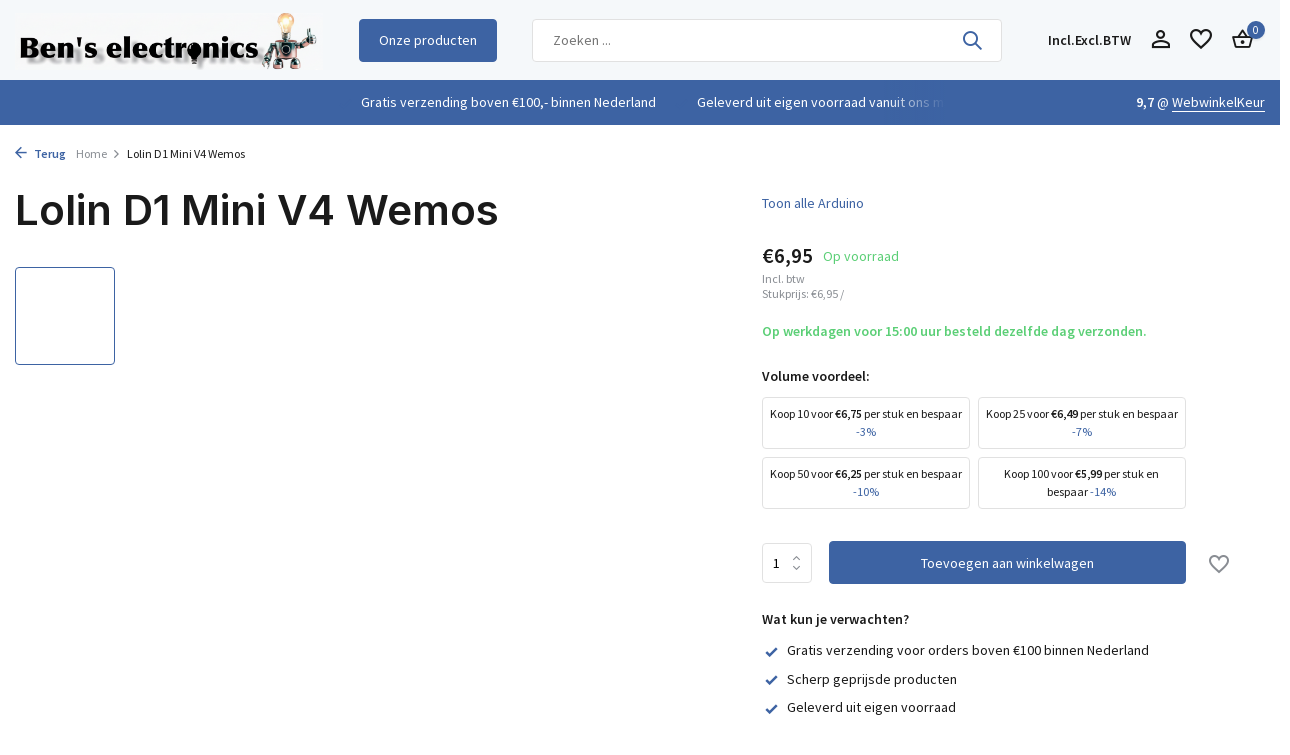

--- FILE ---
content_type: text/html;charset=utf-8
request_url: https://www.benselectronics.nl/lolin-d1-mini.html
body_size: 23908
content:
<!DOCTYPE html>
<html lang="nl">
  <head>
    <script id="Cookiebot" src="https://consent.cookiebot.com/uc.js" data-cbid="50fbf647-f0b4-4110-b080-bd2b719ec9bf" data-blockingmode="auto" type="text/javascript"></script>
    
      <script data-cookieconsent="ignore">
        window.dataLayer = window.dataLayer || [];
        function gtag() {
            dataLayer.push(arguments);
        }
        gtag("consent", "default", {
            ad_personalization: "denied",
            ad_storage: "denied",
            ad_user_data: "denied",
            analytics_storage: "denied",
            functionality_storage: "denied",
            personalization_storage: "denied",
            security_storage: "granted",
            wait_for_update: 500,
        });
        gtag("set", "ads_data_redaction", true);
        gtag("set", "url_passthrough", true);
    </script>
    
        <meta charset="utf-8"/>
<!-- [START] 'blocks/head.rain' -->
<!--

  (c) 2008-2026 Lightspeed Netherlands B.V.
  http://www.lightspeedhq.com
  Generated: 26-01-2026 @ 21:59:09

-->
<link rel="canonical" href="https://www.benselectronics.nl/lolin-d1-mini.html"/>
<link rel="alternate" href="https://www.benselectronics.nl/index.rss" type="application/rss+xml" title="Nieuwe producten"/>
<meta name="robots" content="noodp,noydir"/>
<link href="https://benselectronics.business.site/?m=true" rel="publisher"/>
<meta property="og:url" content="https://www.benselectronics.nl/lolin-d1-mini.html?source=facebook"/>
<meta property="og:site_name" content="Ben&#039;s electronics"/>
<meta property="og:title" content="Wemos Lolin D1 Mini V4"/>
<meta property="og:description" content="Wemos Lolin D1 Mini V4. Dit is een exacte replica van de officiële Wemos D1 Mini (opensource), het enige wat hier dus aan verschilt is de prijs."/>
<meta property="og:image" content="https://cdn.webshopapp.com/shops/304271/files/418455740/lolin-d1-mini-v4-wemos.jpg"/>
<script src="https://app.dmws.plus/shop-assets/304271/dmws-plus-loader.js?id=ec04457dd1379ef56313d3557ae28a7f"></script>
<!--[if lt IE 9]>
<script src="https://cdn.webshopapp.com/assets/html5shiv.js?2025-02-20"></script>
<![endif]-->
<!-- [END] 'blocks/head.rain' -->
    <title>Wemos Lolin D1 Mini V4 - Ben&#039;s electronics</title>
    <meta name="description" content="Wemos Lolin D1 Mini V4. Dit is een exacte replica van de officiële Wemos D1 Mini (opensource), het enige wat hier dus aan verschilt is de prijs." />
    <meta name="keywords" content="LOLIN D1 Mini V4" />
    <meta http-equiv="X-UA-Compatible" content="IE=edge">
    <meta name="viewport" content="width=device-width, initial-scale=1.0, maximum-scale=5.0, user-scalable=no">
    <meta name="apple-mobile-web-app-capable" content="yes">
    <meta name="apple-mobile-web-app-status-bar-style" content="black">
    <meta name="google-site-verification" content="hAIK1pe3gThAcQP2MxpueZOV3iNOkJaVNIpuZdJEViA" />

    <link rel="shortcut icon" href="https://cdn.webshopapp.com/shops/304271/themes/181707/v/2040993/assets/favicon.ico?20231023135914" type="image/x-icon" />
    <link rel="preconnect" href="https://fonts.gstatic.com" />
    <link rel="dns-prefetch" href="https://fonts.gstatic.com">
    <link rel="preconnect" href="https://fonts.googleapis.com">
		<link rel="dns-prefetch" href="https://fonts.googleapis.com">
		<link rel="preconnect" href="https://ajax.googleapis.com">
		<link rel="dns-prefetch" href="https://ajax.googleapis.com">
		<link rel="preconnect" href="https://cdn.webshopapp.com/">
		<link rel="dns-prefetch" href="https://cdn.webshopapp.com/">
    
                        <link rel="preload" href="https://fonts.googleapis.com/css2?family=Source+Sans+Pro:wght@300;400;600&family=Inter:wght@600&display=swap" as="style" />
    <link rel="preload" href="https://cdn.webshopapp.com/shops/304271/themes/181707/assets/bootstrap-min.css?20260121211417" as="style" />
    <link rel="preload" href="https://cdn.webshopapp.com/shops/304271/themes/181707/assets/owl-carousel-min.css?20260121211417" as="style" />
    <link rel="preload" href="https://cdn.jsdelivr.net/npm/@fancyapps/ui/dist/fancybox.css" as="style" />
    <link rel="preload" href="https://cdn.webshopapp.com/assets/gui-2-0.css?2025-02-20" as="style" />
    <link rel="preload" href="https://cdn.webshopapp.com/assets/gui-responsive-2-0.css?2025-02-20" as="style" />
        	<link rel="preload" href="https://cdn.webshopapp.com/shops/304271/themes/181707/assets/icomoon-medium.ttf?20260121211417" as="font" crossorigin>
        <link rel="preload" href="https://cdn.webshopapp.com/shops/304271/themes/181707/assets/style.css?20260121211417" as="style" />
    <link rel="preload" href="https://cdn.webshopapp.com/shops/304271/themes/181707/assets/custom.css?20260121211417" as="style" />

    <!-- Google Tag Manager -->
<script>(function(w,d,s,l,i){w[l]=w[l]||[];w[l].push({'gtm.start':
new Date().getTime(),event:'gtm.js'});var f=d.getElementsByTagName(s)[0],
j=d.createElement(s),dl=l!='dataLayer'?'&l='+l:'';j.async=true;j.src=
'https://www.googletagmanager.com/gtm.js?id='+i+dl;f.parentNode.insertBefore(j,f);
})(window,document,'script','dataLayer','GTM-PNS2KDX');</script>
<!-- End Google Tag Manager -->
    
    <script src="https://cdn.webshopapp.com/shops/304271/themes/181707/assets/prism.js?20260121211417"></script>
    <script src="https://cdn.webshopapp.com/assets/jquery-1-9-1.js?2025-02-20"></script>
            <link rel="preload" href="https://cdn.webshopapp.com/shops/304271/themes/181707/assets/bootstrap-min.js?20260121211417" as="script">
    <link rel="preload" href="https://cdn.webshopapp.com/assets/gui.js?2025-02-20" as="script">
    <link rel="preload" href="https://cdn.webshopapp.com/assets/gui-responsive-2-0.js?2025-02-20" as="script">
    <link rel="preload" href="https://cdn.webshopapp.com/shops/304271/themes/181707/assets/scripts.js?20260121211417" as="script">
    <link rel="preload" href="https://cdn.webshopapp.com/shops/304271/themes/181707/assets/global.js?20260121211417" as="script">
    
    <meta property="og:title" content="Wemos Lolin D1 Mini V4">
<meta property="og:type" content="website"> 
<meta property="og:site_name" content="Ben&#039;s electronics">
<meta property="og:url" content="https://www.benselectronics.nl/">
<meta property="og:image" content="https://cdn.webshopapp.com/shops/304271/files/418455740/1000x1000x2/lolin-d1-mini-v4-wemos.jpg">
<meta name="twitter:title" content="Wemos Lolin D1 Mini V4">
<meta name="twitter:description" content="Wemos Lolin D1 Mini V4. Dit is een exacte replica van de officiële Wemos D1 Mini (opensource), het enige wat hier dus aan verschilt is de prijs.">
<meta name="twitter:site" content="Ben&#039;s electronics">
<meta name="twitter:card" content="https://cdn.webshopapp.com/shops/304271/themes/181707/v/2802800/assets/logo.png?20260121211416">
<meta name="twitter:image" content="https://cdn.webshopapp.com/shops/304271/themes/181707/assets/share-image.jpg?20260121211417">
<script type="application/ld+json">
  [
        {
      "@context": "https://schema.org/",
      "@type": "BreadcrumbList",
      "itemListElement":
      [
        {
          "@type": "ListItem",
          "position": 1,
          "item": {
            "@id": "https://www.benselectronics.nl/",
            "name": "Home"
          }
        },
                {
          "@type": "ListItem",
          "position": 2,
          "item":	{
            "@id": "https://www.benselectronics.nl/lolin-d1-mini.html",
            "name": "Lolin D1 Mini V4 Wemos"
          }
        }              ]
    },
            {
      "@context": "https://schema.org/",
      "@type": "Product", 
      "name": "Lolin D1 Mini V4 Wemos",
      "url": "https://www.benselectronics.nl/lolin-d1-mini.html",
      "productID": "139724678",
                  "image": [
            "https://cdn.webshopapp.com/shops/304271/files/418455740/1500x1500x2/lolin-d1-mini-v4-wemos.jpg"            ],
            "mpn": "KO74-1",            "offers": {
        "@type": "Offer",
        "price": "6.95",
        "url": "https://www.benselectronics.nl/lolin-d1-mini.html",
        "priceValidUntil": "2027-01-26",
        "priceCurrency": "EUR",
                "availability": "https://schema.org/InStock",
        "inventoryLevel": "133"
              }
          },
        {
      "@context": "https://schema.org/",
      "@type": "Organization",
      "url": "https://www.benselectronics.nl/",
      "name": "Ben&#039;s electronics",
      "legalName": "Ben&#039;s electronics",
      "description": "Wemos Lolin D1 Mini V4. Dit is een exacte replica van de officiële Wemos D1 Mini (opensource), het enige wat hier dus aan verschilt is de prijs.",
      "logo": "https://cdn.webshopapp.com/shops/304271/themes/181707/v/2802800/assets/logo.png?20260121211416",
      "image": "https://cdn.webshopapp.com/shops/304271/themes/181707/assets/share-image.jpg?20260121211417",
      "contactPoint": {
        "@type": "ContactPoint",
        "contactType": "Customer service",
        "telephone": ""
      },
      "address": {
        "@type": "PostalAddress",
        "streetAddress": "",
        "addressLocality": "",
        "postalCode": "",
        "addressCountry": "NL"
      }
          },
    { 
      "@context": "https://schema.org/", 
      "@type": "WebSite", 
      "url": "https://www.benselectronics.nl/", 
      "name": "Ben&#039;s electronics",
      "description": "Wemos Lolin D1 Mini V4. Dit is een exacte replica van de officiële Wemos D1 Mini (opensource), het enige wat hier dus aan verschilt is de prijs.",
      "author": [
        {
          "@type": "Organization",
          "url": "https://www.dmws.nl/",
          "name": "DMWS BV",
          "address": {
            "@type": "PostalAddress",
            "streetAddress": "Wilhelmina plein 25",
            "addressLocality": "Eindhoven",
            "addressRegion": "NB",
            "postalCode": "5611 HG",
            "addressCountry": "NL"
          }
        }
      ]
    }      ]
</script>    
    <link rel="stylesheet" href="https://fonts.googleapis.com/css2?family=Source+Sans+Pro:wght@300;400;600&family=Inter:wght@600&display=swap" type="text/css">
    <link rel="stylesheet" href="https://cdn.webshopapp.com/shops/304271/themes/181707/assets/bootstrap-min.css?20260121211417" type="text/css">
    <link rel="stylesheet" href="https://cdn.webshopapp.com/shops/304271/themes/181707/assets/owl-carousel-min.css?20260121211417" type="text/css">
    <link rel="stylesheet" href="https://cdn.jsdelivr.net/npm/@fancyapps/ui/dist/fancybox.css" type="text/css">
    <link rel="stylesheet" href="https://cdn.webshopapp.com/assets/gui-2-0.css?2025-02-20" type="text/css">
    <link rel="stylesheet" href="https://cdn.webshopapp.com/assets/gui-responsive-2-0.css?2025-02-20" type="text/css">
    <link rel="stylesheet" href="https://cdn.webshopapp.com/shops/304271/themes/181707/assets/style.css?20260121211417" type="text/css">
    <link rel="stylesheet" href="https://cdn.webshopapp.com/shops/304271/themes/181707/assets/custom.css?20260121211417" type="text/css">
    <link rel="stylesheet" href="https://cdn.webshopapp.com/shops/304271/themes/181707/assets/prism.css?20260121211417" type="text/css">
  </head>
  <body>
    <style type="text/css">
        a#CybotCookiebotDialogPoweredbyCybot,
        div#CybotCookiebotDialogPoweredByText {
          display: none;
        }

        #CookiebotWidget .CookiebotWidget-body .CookiebotWidget-main-logo {
          display: none; 
        }
      </style><aside id="cart" class="sidebar d-flex cart palette-bg-white"><div class="heading d-none d-sm-block"><i class="icon-x close"></i><h3>Mijn winkelwagen</h3></div><div class="heading d-sm-none palette-bg-accent-light mobile"><i class="icon-x close"></i><h3>Mijn winkelwagen</h3></div><div class="filledCart d-none"><ul class="list-cart list-inline mb-0 scrollbar"></ul><div class="totals-wrap"><p data-cart="total">Totaal (<span class="length">0</span>) producten<span class="amount">€0,00</span></p><p data-cart="vat">BTW<span>€0,00</span></p><p class="total" data-cart="grand-total"><b>Totaalbedrag</b><span class="grey">Incl. btw</span><span><b>€0,00</b></span></p></div><div class="continue d-flex align-items-center"><a href="https://www.benselectronics.nl/cart/" class="button solid cta">Ja, ik wil dit bestellen</a></div></div><p class="emptyCart align-items-center">U heeft geen artikelen in uw winkelwagen...</p><div class="bottom d-none d-sm-block"><div class="payments d-flex justify-content-center flex-wrap dmws-payments"><div class="d-flex align-items-center justify-content-center"><img class="lazy" src="https://cdn.webshopapp.com/shops/304271/themes/181707/assets/lazy-preload.jpg?20260121211417" data-src="https://cdn.webshopapp.com/assets/icon-payment-invoice.png?2025-02-20" alt="Invoice" height="16" width="37" /></div><div class="d-flex align-items-center justify-content-center"><img class="lazy" src="https://cdn.webshopapp.com/shops/304271/themes/181707/assets/lazy-preload.jpg?20260121211417" data-src="https://cdn.webshopapp.com/assets/icon-payment-cash.png?2025-02-20" alt="Cash" height="16" width="37" /></div><div class="d-flex align-items-center justify-content-center"><img class="lazy" src="https://cdn.webshopapp.com/shops/304271/themes/181707/assets/lazy-preload.jpg?20260121211417" data-src="https://cdn.webshopapp.com/assets/icon-payment-banktransfer.png?2025-02-20" alt="Bank transfer" height="16" width="37" /></div><div class="d-flex align-items-center justify-content-center"><img class="lazy" src="https://cdn.webshopapp.com/shops/304271/themes/181707/assets/lazy-preload.jpg?20260121211417" data-src="https://cdn.webshopapp.com/assets/icon-payment-ideal.png?2025-02-20" alt="iDEAL" height="16" width="37" /></div><div class="d-flex align-items-center justify-content-center"><img class="lazy" src="https://cdn.webshopapp.com/shops/304271/themes/181707/assets/lazy-preload.jpg?20260121211417" data-src="https://cdn.webshopapp.com/assets/icon-payment-mistercash.png?2025-02-20" alt="Bancontact" height="16" width="37" /></div><div class="d-flex align-items-center justify-content-center"><img class="lazy" src="https://cdn.webshopapp.com/shops/304271/themes/181707/assets/lazy-preload.jpg?20260121211417" data-src="https://cdn.webshopapp.com/assets/icon-payment-maestro.png?2025-02-20" alt="Maestro" height="16" width="37" /></div><div class="d-flex align-items-center justify-content-center"><img class="lazy" src="https://cdn.webshopapp.com/shops/304271/themes/181707/assets/lazy-preload.jpg?20260121211417" data-src="https://cdn.webshopapp.com/assets/icon-payment-mastercard.png?2025-02-20" alt="MasterCard" height="16" width="37" /></div><div class="d-flex align-items-center justify-content-center"><img class="lazy" src="https://cdn.webshopapp.com/shops/304271/themes/181707/assets/lazy-preload.jpg?20260121211417" data-src="https://cdn.webshopapp.com/assets/icon-payment-americanexpress.png?2025-02-20" alt="American Express" height="16" width="37" /></div><div class="d-flex align-items-center justify-content-center"><img class="lazy" src="https://cdn.webshopapp.com/shops/304271/themes/181707/assets/lazy-preload.jpg?20260121211417" data-src="https://cdn.webshopapp.com/assets/icon-payment-visa.png?2025-02-20" alt="Visa" height="16" width="37" /></div></div></div></aside><aside id="sidereview" class="sidebar d-flex palette-bg-white"><div class="heading d-none d-sm-block"><i class="icon-x close"></i><h3>Schrijf je eigen review voor Lolin D1 Mini V4 Wemos</h3></div><div class="heading d-sm-none palette-bg-white"><i class="icon-x close"></i><h3>Schrijf je eigen review voor Lolin D1 Mini V4 Wemos</h3></div><form action="https://www.benselectronics.nl/account/reviewPost/139724678/" method="post" id="form-review"><input type="hidden" name="key" value="edbd4e0511c48c899506674f7f947015"><label for="review-form-score">How many stars do you give us?</label><div class="d-flex align-items-center stars-wrap"><div class="d-flex align-items-center stars"><i class="icon-star active" data-stars="1"></i><i class="icon-star active" data-stars="2"></i><i class="icon-star active" data-stars="3"></i><i class="icon-star active" data-stars="4"></i><i class="icon-star active" data-stars="5"></i></div><span data-message="1" style="display: none;">Only 1 star?</span><span data-message="2" style="display: none;">Yaay 2 stars.</span><span data-message="3" style="display: none;">3 stars, nice.</span><span data-message="4" style="display: none;">This is not bad.</span><span data-message="5">Fantastic, you give us 5 stars!</span></div><select id="review-form-score" name="score"><option value="1">1 Ster</option><option value="2">2 Ster(ren)</option><option value="3">3 Ster(ren)</option><option value="4">4 Ster(ren)</option><option value="5" selected="selected">5 Ster(ren)</option></select><div><label for="review-form-name">Naam *</label><input id="review-form-name" type="text" name="name" value="" required placeholder="Naam"></div><div><label for="review-form-email">E-mail * <span>Uw e-mailadres wordt niet gepubliceerd.</span></label><input id="review-form-email" type="text" name="email" value="" required placeholder="E-mail"></div><div><label for="review-form-review">Bericht *</label><textarea id="review-form-review" class="" name="review" required placeholder="Beoordelen"></textarea></div><button type="submit" class="button">Verstuur</button></form></aside><header id="variant-2" class="d-none d-md-block sticky"><div class="sticky"><div class="overlay palette-bg-white"></div><div class="mainbar palette-bg-light"><div class="container"><div class="row align-items-center justify-content-between"><div class="col-12 d-flex align-items-center justify-content-between"><div class="d-md-none mobile-menu"><i class="icon-menu"></i><div class="menu-wrapper"><div class="d-flex align-items-center justify-content-between heading palette-bg-accent-light"><span>Menu</span><i class="icon-x"></i></div><ul class="list-inline mb-0 palette-bg-accent-light"><li class="categories images"><a href="https://www.benselectronics.nl/catalog/" data-title="categorieën">Categorieën</a><div class="back">Terug naar <span></span></div><ul><li class="img"><a href="https://www.benselectronics.nl/opruiming-aanbieding/" class="nf" data-title="opruiming - aanbieding"><img src="https://cdn.webshopapp.com/shops/304271/files/468869696/30x40x3/image.jpg" alt="Opruiming - Aanbieding" height="40" width="30" />Opruiming - Aanbieding</a></li><li class="img"><a href="https://www.benselectronics.nl/actuatoren-10168830/" class="nf" data-title="actuatoren"><img src="https://cdn.webshopapp.com/shops/304271/files/425562440/30x40x3/image.jpg" alt="Actuatoren" height="40" width="30" />Actuatoren</a></li><li class="has-sub img"><a href="https://www.benselectronics.nl/arduino/" class="nf" data-title="arduino"><img src="https://cdn.webshopapp.com/shops/304271/files/443640471/30x40x3/image.jpg" alt="Arduino" height="40" width="30" />Arduino<i class="icon-chevron-down"></i></a><ul class="sub"><li class=""><a href="https://www.benselectronics.nl/arduino/arduino-boards/" data-title="arduino boards">Arduino boards</a></li><li class=""><a href="https://www.benselectronics.nl/arduino/arduino-accessoires/" data-title="arduino accessoires">Arduino accessoires</a></li><li class=""><a href="https://www.benselectronics.nl/arduino/netwerk/" data-title="netwerk">Netwerk</a></li><li class=""><a href="https://www.benselectronics.nl/arduino/shields-10168788/" data-title="shields">Shields</a></li><li class=""><a href="https://www.benselectronics.nl/arduino/wemos/" data-title="wemos">Wemos</a></li></ul></li><li class="has-sub img"><a href="https://www.benselectronics.nl/communicatie/" class="nf" data-title="communicatie"><img src="https://cdn.webshopapp.com/shops/304271/files/426969020/30x40x3/image.jpg" alt="Communicatie" height="40" width="30" />Communicatie<i class="icon-chevron-down"></i></a><ul class="sub"><li class=""><a href="https://www.benselectronics.nl/communicatie/antennes/" data-title="antennes">Antennes</a></li><li class=""><a href="https://www.benselectronics.nl/communicatie/bluetooth/" data-title="bluetooth">Bluetooth</a></li><li class=""><a href="https://www.benselectronics.nl/communicatie/esp8266/" data-title="esp8266">Esp8266</a></li><li class=""><a href="https://www.benselectronics.nl/communicatie/433-mhz/" data-title="433 mhz">433 Mhz</a></li><li class=""><a href="https://www.benselectronics.nl/communicatie/24g/" data-title="2,4g ">2,4G </a></li><li class=""><a href="https://www.benselectronics.nl/communicatie/rs485-communicatie/" data-title="rs485 communicatie ">RS485 Communicatie </a></li><li class=""><a href="https://www.benselectronics.nl/communicatie/gps/" data-title="gps">GPS</a></li><li class=""><a href="https://www.benselectronics.nl/communicatie/rs232/" data-title="rs232">RS232</a></li></ul></li><li class="has-sub img"><a href="https://www.benselectronics.nl/componenten/" class="nf" data-title="componenten"><img src="https://cdn.webshopapp.com/shops/304271/files/435334388/30x40x3/image.jpg" alt="Componenten" height="40" width="30" />Componenten<i class="icon-chevron-down"></i></a><ul class="sub"><li class=""><a href="https://www.benselectronics.nl/componenten/cermet-regelbare-weerstand/" data-title="cermet regelbare weerstand">Cermet regelbare weerstand</a></li><li class=""><a href="https://www.benselectronics.nl/componenten/condensatoren/" data-title="condensatoren">Condensatoren</a></li><li class=""><a href="https://www.benselectronics.nl/componenten/diodes-gelijkrichters/" data-title="diodes-gelijkrichters">Diodes-gelijkrichters</a></li><li class=""><a href="https://www.benselectronics.nl/componenten/ics-sockets/" data-title="ic&#039;s / sockets">IC&#039;s / Sockets</a></li><li class=""><a href="https://www.benselectronics.nl/componenten/infrarood/" data-title="infrarood">Infrarood</a></li><li class=""><a href="https://www.benselectronics.nl/componenten/keramische-condensatoren/" data-title="keramische condensatoren">Keramische condensatoren</a></li><li class=""><a href="https://www.benselectronics.nl/componenten/kristallen/" data-title="kristallen">Kristallen</a></li><li class=""><a href="https://www.benselectronics.nl/componenten/lichtgevoelige-weerstand-ldr/" data-title="lichtgevoelige weerstand ( ldr )">Lichtgevoelige weerstand ( Ldr )</a></li><li class=""><a href="https://www.benselectronics.nl/componenten/mkt-condensatoren/" data-title="mkt condensatoren">Mkt condensatoren</a></li><li class=""><a href="https://www.benselectronics.nl/componenten/multiturn-potentiometer/" data-title="multiturn potentiometer">Multiturn potentiometer</a></li><li class=""><a href="https://www.benselectronics.nl/componenten/potentiometer/" data-title="potentiometer">Potentiometer</a></li><li class=""><a href="https://www.benselectronics.nl/componenten/regelbare-weerstand/" data-title="regelbare weerstand">Regelbare weerstand</a></li><li class=""><a href="https://www.benselectronics.nl/componenten/schuifpotentiometer/" data-title="schuifpotentiometer">Schuifpotentiometer</a></li><li class=""><a href="https://www.benselectronics.nl/componenten/smd-weerstanden/" data-title="smd weerstanden">Smd weerstanden</a></li><li class=""><a href="https://www.benselectronics.nl/componenten/spanningsregelaar/" data-title="spanningsregelaar">Spanningsregelaar</a></li><li class=""><a href="https://www.benselectronics.nl/componenten/temperatuur-weerstand/" data-title="temperatuur weerstand">Temperatuur weerstand</a></li><li class=""><a href="https://www.benselectronics.nl/componenten/transistoren-mosfet/" data-title="transistoren / mosfet">Transistoren / Mosfet</a></li><li class=""><a href="https://www.benselectronics.nl/componenten/vermogens-weerstand/" data-title="vermogens weerstand">Vermogens weerstand</a></li><li class=""><a href="https://www.benselectronics.nl/componenten/varistor/" data-title="varistor">Varistor</a></li><li class=""><a href="https://www.benselectronics.nl/componenten/weerstand/" data-title="weerstand">Weerstand</a></li></ul></li><li class="has-sub img"><a href="https://www.benselectronics.nl/kabels-en-connectoren/" class="nf" data-title="kabels en connectoren "><img src="https://cdn.webshopapp.com/shops/304271/files/426969281/30x40x3/image.jpg" alt="Kabels en Connectoren " height="40" width="30" />Kabels en Connectoren <i class="icon-chevron-down"></i></a><ul class="sub"><li class="has-children"><a href="https://www.benselectronics.nl/kabels-en-connectoren/bedrading-kabels/" data-title="bedrading / kabels">Bedrading / kabels<i class="icon-chevron-down"></i></a><ul class="sub"><li><a href="https://www.benselectronics.nl/kabels-en-connectoren/bedrading-kabels/usb-kabels/" data-title="usb kabels">Usb kabels</a></li><li><a href="https://www.benselectronics.nl/kabels-en-connectoren/bedrading-kabels/antenne-kabel-coax/" data-title="antenne kabel / coax">Antenne kabel / coax</a></li><li><a href="https://www.benselectronics.nl/kabels-en-connectoren/bedrading-kabels/audio-video-kabels/" data-title="audio / video kabels">Audio / Video kabels</a></li><li><a href="https://www.benselectronics.nl/kabels-en-connectoren/bedrading-kabels/montagedraad-soepel/" data-title="montagedraad soepel">Montagedraad soepel</a></li><li><a href="https://www.benselectronics.nl/kabels-en-connectoren/bedrading-kabels/montagedraad-volle-kern/" data-title="montagedraad volle kern">Montagedraad volle kern</a></li><li><a href="https://www.benselectronics.nl/kabels-en-connectoren/bedrading-kabels/lint-flat-kabel/" data-title="lint flat kabel">Lint flat kabel</a></li><li><a href="https://www.benselectronics.nl/kabels-en-connectoren/bedrading-kabels/signaalkabel/" data-title="signaalkabel">Signaalkabel</a></li><li><a href="https://www.benselectronics.nl/kabels-en-connectoren/bedrading-kabels/dupont-kabels/" data-title="dupont kabels">Dupont kabels</a></li><li><a href="https://www.benselectronics.nl/kabels-en-connectoren/bedrading-kabels/ac-kabels/" data-title="ac kabels">Ac kabels</a></li><li><a href="https://www.benselectronics.nl/kabels-en-connectoren/bedrading-kabels/jumper-kabels/" data-title="jumper kabels">Jumper kabels</a></li><li><a href="https://www.benselectronics.nl/kabels-en-connectoren/bedrading-kabels/adapter-verlenging/" data-title="adapter verlenging">Adapter verlenging</a></li><li><a href="https://www.benselectronics.nl/kabels-en-connectoren/bedrading-kabels/netwerk-kabels/" data-title="netwerk kabels">Netwerk kabels</a></li><li><a href="https://www.benselectronics.nl/kabels-en-connectoren/bedrading-kabels/luidspreker-kabel/" data-title="luidspreker kabel ">Luidspreker kabel </a></li></ul></li><li class="has-children"><a href="https://www.benselectronics.nl/kabels-en-connectoren/connectoren/" data-title="connectoren">Connectoren<i class="icon-chevron-down"></i></a><ul class="sub"><li><a href="https://www.benselectronics.nl/kabels-en-connectoren/connectoren/power-connectoren/" data-title="power connectoren">Power connectoren</a></li><li><a href="https://www.benselectronics.nl/kabels-en-connectoren/connectoren/d-sub-connectoren/" data-title="d-sub connectoren">D-sub connectoren</a></li><li><a href="https://www.benselectronics.nl/kabels-en-connectoren/connectoren/usb-connectoren/" data-title="usb connectoren">Usb connectoren</a></li><li><a href="https://www.benselectronics.nl/kabels-en-connectoren/connectoren/ac-connectoren/" data-title="ac connectoren">Ac connectoren</a></li><li><a href="https://www.benselectronics.nl/kabels-en-connectoren/connectoren/krokodillenklem/" data-title="krokodillenklem">Krokodillenklem</a></li><li><a href="https://www.benselectronics.nl/kabels-en-connectoren/connectoren/dc-connectoren/" data-title="dc connectoren">Dc connectoren</a></li><li><a href="https://www.benselectronics.nl/kabels-en-connectoren/connectoren/schroefconnectoren/" data-title="schroefconnectoren">Schroefconnectoren</a></li><li><a href="https://www.benselectronics.nl/kabels-en-connectoren/connectoren/lasklem/" data-title="lasklem">Lasklem</a></li><li><a href="https://www.benselectronics.nl/kabels-en-connectoren/connectoren/rca-connectoren/" data-title="rca connectoren">Rca connectoren</a></li><li><a href="https://www.benselectronics.nl/kabels-en-connectoren/connectoren/banaan-connectoren/" data-title="banaan connectoren">Banaan connectoren</a></li><li><a href="https://www.benselectronics.nl/kabels-en-connectoren/connectoren/chassis-connectoren/" data-title="chassis connectoren">Chassis connectoren</a></li><li><a href="https://www.benselectronics.nl/kabels-en-connectoren/connectoren/rj-connectoren/" data-title="rj connectoren">RJ connectoren</a></li><li><a href="https://www.benselectronics.nl/kabels-en-connectoren/connectoren/audio-jack/" data-title="audio jack">Audio jack</a></li><li><a href="https://www.benselectronics.nl/kabels-en-connectoren/connectoren/obd/" data-title="obd">OBD</a></li><li><a href="https://www.benselectronics.nl/kabels-en-connectoren/connectoren/kf2510/" data-title="kf2510">KF2510</a></li><li><a href="https://www.benselectronics.nl/kabels-en-connectoren/connectoren/jst/" data-title="jst ">JST </a></li><li><a href="https://www.benselectronics.nl/kabels-en-connectoren/connectoren/flat-kabel-connectoren/" data-title="flat kabel connectoren">Flat kabel connectoren</a></li><li><a href="https://www.benselectronics.nl/kabels-en-connectoren/connectoren/dupont/" data-title="dupont">Dupont</a></li><li><a href="https://www.benselectronics.nl/kabels-en-connectoren/connectoren/krimp-knijp-connectoren/" data-title="krimp knijp connectoren">Krimp Knijp connectoren</a></li><li><a href="https://www.benselectronics.nl/kabels-en-connectoren/connectoren/tv-sat/" data-title="tv &amp; sat">TV &amp; SAT</a></li></ul></li></ul></li><li class="has-sub img"><a href="https://www.benselectronics.nl/displays/" class="nf" data-title="displays"><img src="https://cdn.webshopapp.com/shops/304271/files/425658400/30x40x3/image.jpg" alt="Displays" height="40" width="30" />Displays<i class="icon-chevron-down"></i></a><ul class="sub"><li class=""><a href="https://www.benselectronics.nl/displays/oled/" data-title="oled">Oled</a></li><li class=""><a href="https://www.benselectronics.nl/displays/lcd-displays/" data-title="lcd displays">Lcd displays</a></li><li class=""><a href="https://www.benselectronics.nl/displays/tft-displays/" data-title="tft displays">Tft displays</a></li><li class=""><a href="https://www.benselectronics.nl/displays/led-displays/" data-title="led displays">Led displays</a></li></ul></li><li class="img"><a href="https://www.benselectronics.nl/diy-do-it-yourself/" class="nf" data-title="diy do it yourself"><img src="https://cdn.webshopapp.com/shops/304271/files/426970010/30x40x3/image.jpg" alt="DIY Do It Yourself" height="40" width="30" />DIY Do It Yourself</a></li><li class="has-sub img"><a href="https://www.benselectronics.nl/elektromagneet-kleefmagneet/" class="nf" data-title="elektromagneet / kleefmagneet"><img src="https://cdn.webshopapp.com/shops/304271/files/425658042/30x40x3/image.jpg" alt="Elektromagneet / Kleefmagneet" height="40" width="30" />Elektromagneet / Kleefmagneet<i class="icon-chevron-down"></i></a><ul class="sub"><li class=""><a href="https://www.benselectronics.nl/elektromagneet-kleefmagneet/deurmagneet/" data-title="deurmagneet">Deurmagneet</a></li><li class=""><a href="https://www.benselectronics.nl/elektromagneet-kleefmagneet/elektromagneet-normaal/" data-title="elektromagneet normaal">Elektromagneet normaal</a></li><li class=""><a href="https://www.benselectronics.nl/elektromagneet-kleefmagneet/elektromagneet-stroomloze-toestand/" data-title="elektromagneet stroomloze toestand">Elektromagneet stroomloze toestand</a></li></ul></li><li class="has-sub img"><a href="https://www.benselectronics.nl/energie/" class="nf" data-title="energie"><img src="https://cdn.webshopapp.com/shops/304271/files/426970382/30x40x3/image.jpg" alt="Energie" height="40" width="30" />Energie<i class="icon-chevron-down"></i></a><ul class="sub"><li class="has-children"><a href="https://www.benselectronics.nl/energie/accus-batterijen-baterijhouders/" data-title="accu&#039;s  / batterijen / baterijhouders">Accu&#039;s  / batterijen / baterijhouders<i class="icon-chevron-down"></i></a><ul class="sub"><li><a href="https://www.benselectronics.nl/energie/accus-batterijen-baterijhouders/batterijhouders/" data-title="batterijhouders">Batterijhouders</a></li><li><a href="https://www.benselectronics.nl/energie/accus-batterijen-baterijhouders/lader/" data-title="lader">Lader</a></li><li><a href="https://www.benselectronics.nl/energie/accus-batterijen-baterijhouders/batterijen/" data-title="batterijen">Batterijen</a></li><li><a href="https://www.benselectronics.nl/energie/accus-batterijen-baterijhouders/lipo/" data-title="lipo">Lipo</a></li><li><a href="https://www.benselectronics.nl/energie/accus-batterijen-baterijhouders/loodaccu/" data-title="loodaccu">Loodaccu</a></li><li><a href="https://www.benselectronics.nl/energie/accus-batterijen-baterijhouders/li-ion/" data-title="li-ion">Li-ion</a></li></ul></li><li class="has-children"><a href="https://www.benselectronics.nl/energie/converters/" data-title="converters">Converters<i class="icon-chevron-down"></i></a><ul class="sub"><li><a href="https://www.benselectronics.nl/energie/converters/step-down-converters/" data-title="step down converters">Step down converters</a></li><li><a href="https://www.benselectronics.nl/energie/converters/step-up-converters/" data-title="step up converters">Step up converters</a></li><li><a href="https://www.benselectronics.nl/energie/converters/step-up-down-converters/" data-title="step up down converters">Step up down converters</a></li><li><a href="https://www.benselectronics.nl/energie/converters/level-converter/" data-title="level converter">Level converter</a></li><li><a href="https://www.benselectronics.nl/energie/converters/signaal-converter/" data-title="signaal converter">Signaal converter</a></li></ul></li><li class="has-children"><a href="https://www.benselectronics.nl/energie/voedingen-adapters/" data-title="voedingen / adapters">Voedingen / adapters<i class="icon-chevron-down"></i></a><ul class="sub"><li><a href="https://www.benselectronics.nl/energie/voedingen-adapters/33-volt/" data-title="3,3 volt">3,3 Volt</a></li><li><a href="https://www.benselectronics.nl/energie/voedingen-adapters/5-volt/" data-title="5 volt">5 Volt</a></li><li><a href="https://www.benselectronics.nl/energie/voedingen-adapters/6-volt/" data-title="6 volt">6 Volt</a></li><li><a href="https://www.benselectronics.nl/energie/voedingen-adapters/9-volt/" data-title="9 volt">9 Volt</a></li><li><a href="https://www.benselectronics.nl/energie/voedingen-adapters/12-volt/" data-title="12 volt">12 Volt</a></li><li><a href="https://www.benselectronics.nl/energie/voedingen-adapters/24-volt/" data-title="24 volt">24 Volt</a></li><li><a href="https://www.benselectronics.nl/energie/voedingen-adapters/36-volt/" data-title="36 volt">36 Volt</a></li><li><a href="https://www.benselectronics.nl/energie/voedingen-adapters/48-volt/" data-title="48 volt">48 Volt</a></li></ul></li><li class=""><a href="https://www.benselectronics.nl/energie/zonne-energie/" data-title="zonne energie ">Zonne energie </a></li></ul></li><li class="has-sub img"><a href="https://www.benselectronics.nl/geluid-muziek/" class="nf" data-title="geluid / muziek"><img src="https://cdn.webshopapp.com/shops/304271/files/426970566/30x40x3/image.jpg" alt="Geluid / muziek" height="40" width="30" />Geluid / muziek<i class="icon-chevron-down"></i></a><ul class="sub"><li class=""><a href="https://www.benselectronics.nl/geluid-muziek/versterker/" data-title="versterker">Versterker</a></li><li class=""><a href="https://www.benselectronics.nl/geluid-muziek/mp3/" data-title="mp3">mp3</a></li><li class=""><a href="https://www.benselectronics.nl/geluid-muziek/buzzers/" data-title="buzzers">Buzzers</a></li><li class=""><a href="https://www.benselectronics.nl/geluid-muziek/luidsprekerkabel/" data-title="luidsprekerkabel">Luidsprekerkabel</a></li><li class=""><a href="https://www.benselectronics.nl/geluid-muziek/connectoren/" data-title="connectoren ">Connectoren </a></li><li class=""><a href="https://www.benselectronics.nl/geluid-muziek/luidsprekers-speakers/" data-title="luidsprekers / speakers">Luidsprekers / Speakers</a></li></ul></li><li class="has-sub img"><a href="https://www.benselectronics.nl/gereedschap-werkplek/" class="nf" data-title="gereedschap / werkplek"><img src="https://cdn.webshopapp.com/shops/304271/files/426970648/30x40x3/image.jpg" alt="Gereedschap / Werkplek" height="40" width="30" />Gereedschap / Werkplek<i class="icon-chevron-down"></i></a><ul class="sub"><li class=""><a href="https://www.benselectronics.nl/gereedschap-werkplek/bevestigingsmateriaal/" data-title="bevestigingsmateriaal">Bevestigingsmateriaal</a></li><li class=""><a href="https://www.benselectronics.nl/gereedschap-werkplek/gereedschap/" data-title="gereedschap">Gereedschap</a></li></ul></li><li class="img"><a href="https://www.benselectronics.nl/inbouw-behuizingen/" class="nf" data-title="inbouw behuizingen"><img src="https://cdn.webshopapp.com/shops/304271/files/426970730/30x40x3/image.jpg" alt="Inbouw behuizingen" height="40" width="30" />Inbouw behuizingen</a></li><li class="has-sub img"><a href="https://www.benselectronics.nl/led-verlichting/" class="nf" data-title="led / verlichting"><img src="https://cdn.webshopapp.com/shops/304271/files/426970857/30x40x3/image.jpg" alt="Led / verlichting" height="40" width="30" />Led / verlichting<i class="icon-chevron-down"></i></a><ul class="sub"><li class=""><a href="https://www.benselectronics.nl/led-verlichting/led/" data-title="led">Led</a></li><li class=""><a href="https://www.benselectronics.nl/led-verlichting/led-digitaal/" data-title="led digitaal">Led digitaal</a></li><li class=""><a href="https://www.benselectronics.nl/led-verlichting/power-led/" data-title="power led">Power Led</a></li><li class=""><a href="https://www.benselectronics.nl/led-verlichting/laser/" data-title="laser">Laser</a></li><li class=""><a href="https://www.benselectronics.nl/led-verlichting/led-segment/" data-title="led segment">Led segment</a></li><li class=""><a href="https://www.benselectronics.nl/led-verlichting/led-sets/" data-title="led sets">Led sets</a></li><li class=""><a href="https://www.benselectronics.nl/led-verlichting/led-matrix/" data-title="led matrix">Led matrix</a></li><li class=""><a href="https://www.benselectronics.nl/led-verlichting/led-onderdelen/" data-title="led onderdelen">Led onderdelen</a></li><li class=""><a href="https://www.benselectronics.nl/led-verlichting/led-strip/" data-title="led strip">Led strip</a></li><li class=""><a href="https://www.benselectronics.nl/led-verlichting/led-strip-digitaal/" data-title="led strip digitaal">Led strip digitaal</a></li><li class=""><a href="https://www.benselectronics.nl/led-verlichting/infrarood/" data-title="infrarood">Infrarood</a></li><li class=""><a href="https://www.benselectronics.nl/led-verlichting/230v-verlichting/" data-title="230v verlichting">230V verlichting</a></li><li class=""><a href="https://www.benselectronics.nl/led-verlichting/led-cob/" data-title="led cob">Led COB</a></li><li class=""><a href="https://www.benselectronics.nl/led-verlichting/overige-verlichting/" data-title="overige verlichting">Overige verlichting</a></li></ul></li><li class="img"><a href="https://www.benselectronics.nl/meten/" class="nf" data-title="meten"><img src="https://cdn.webshopapp.com/shops/304271/files/426970989/30x40x3/image.jpg" alt="Meten" height="40" width="30" />Meten</a></li><li class="has-sub img"><a href="https://www.benselectronics.nl/motoren/" class="nf" data-title="motoren"><img src="https://cdn.webshopapp.com/shops/304271/files/426971060/30x40x3/image.jpg" alt="Motoren" height="40" width="30" />Motoren<i class="icon-chevron-down"></i></a><ul class="sub"><li class=""><a href="https://www.benselectronics.nl/motoren/motorsteun/" data-title="motorsteun">Motorsteun</a></li><li class=""><a href="https://www.benselectronics.nl/motoren/trilmotor/" data-title="trilmotor">Trilmotor</a></li><li class=""><a href="https://www.benselectronics.nl/motoren/stappen-motoren/" data-title="stappen motoren">Stappen motoren</a></li><li class=""><a href="https://www.benselectronics.nl/motoren/motoren-toebehoren/" data-title="motoren toebehoren">Motoren toebehoren</a></li><li class=""><a href="https://www.benselectronics.nl/motoren/servomotoren/" data-title="servomotoren">Servomotoren</a></li><li class=""><a href="https://www.benselectronics.nl/motoren/reductiemotoren/" data-title="reductiemotoren">Reductiemotoren</a></li><li class=""><a href="https://www.benselectronics.nl/motoren/pwm-motorregelaar/" data-title="pwm motorregelaar">PWM motorregelaar</a></li><li class=""><a href="https://www.benselectronics.nl/motoren/dc-motoren/" data-title="dc motoren">Dc motoren</a></li><li class=""><a href="https://www.benselectronics.nl/motoren/motor-koppelingen/" data-title="motor koppelingen">Motor koppelingen</a></li></ul></li><li class="has-sub img"><a href="https://www.benselectronics.nl/pompjes-en-toebehoren/" class="nf" data-title="pompjes en toebehoren"><img src="https://cdn.webshopapp.com/shops/304271/files/426971159/30x40x3/image.jpg" alt="Pompjes en toebehoren" height="40" width="30" />Pompjes en toebehoren<i class="icon-chevron-down"></i></a><ul class="sub"><li class=""><a href="https://www.benselectronics.nl/pompjes-en-toebehoren/vacuumpomp/" data-title="vacuumpomp">Vacuumpomp</a></li><li class=""><a href="https://www.benselectronics.nl/pompjes-en-toebehoren/solenoid-klep/" data-title="solenoid klep">Solenoid klep</a></li><li class=""><a href="https://www.benselectronics.nl/pompjes-en-toebehoren/toebehoren/" data-title="toebehoren">Toebehoren</a></li><li class=""><a href="https://www.benselectronics.nl/pompjes-en-toebehoren/pomp/" data-title="pomp">Pomp</a></li><li class=""><a href="https://www.benselectronics.nl/pompjes-en-toebehoren/luchtpompjes/" data-title="luchtpompjes">Luchtpompjes</a></li></ul></li><li class="img"><a href="https://www.benselectronics.nl/programmeren/" class="nf" data-title="programmeren "><img src="https://cdn.webshopapp.com/shops/304271/files/426971272/30x40x3/image.jpg" alt="Programmeren " height="40" width="30" />Programmeren </a></li><li class="has-sub img"><a href="https://www.benselectronics.nl/prototyping/" class="nf" data-title="prototyping"><img src="https://cdn.webshopapp.com/shops/304271/files/443643342/30x40x3/image.jpg" alt="Prototyping" height="40" width="30" />Prototyping<i class="icon-chevron-down"></i></a><ul class="sub"><li class=""><a href="https://www.benselectronics.nl/prototyping/headers/" data-title="headers">Headers</a></li><li class=""><a href="https://www.benselectronics.nl/prototyping/experimenteer-printplaten/" data-title="experimenteer printplaten">Experimenteer printplaten</a></li><li class=""><a href="https://www.benselectronics.nl/prototyping/dupont-kabels/" data-title="dupont kabels">Dupont kabels</a></li><li class=""><a href="https://www.benselectronics.nl/prototyping/breadboards/" data-title="breadboards">Breadboards</a></li><li class=""><a href="https://www.benselectronics.nl/prototyping/schroef-terminal-connector/" data-title="schroef terminal connector">Schroef terminal connector</a></li></ul></li><li class="has-sub img"><a href="https://www.benselectronics.nl/relais-boards/" class="nf" data-title="relais / boards"><img src="https://cdn.webshopapp.com/shops/304271/files/425658225/30x40x3/image.jpg" alt="Relais / boards" height="40" width="30" />Relais / boards<i class="icon-chevron-down"></i></a><ul class="sub"><li class=""><a href="https://www.benselectronics.nl/relais-boards/tijdrelais/" data-title="tijdrelais">Tijdrelais</a></li><li class=""><a href="https://www.benselectronics.nl/relais-boards/ssr-relais/" data-title="ssr relais">SSR relais</a></li><li class=""><a href="https://www.benselectronics.nl/relais-boards/relais/" data-title="relais">Relais</a></li><li class=""><a href="https://www.benselectronics.nl/relais-boards/licht-donker-relais/" data-title="licht/donker relais">Licht/donker relais</a></li><li class=""><a href="https://www.benselectronics.nl/relais-boards/ir-realis/" data-title="ir realis">Ir realis</a></li><li class=""><a href="https://www.benselectronics.nl/relais-boards/bistabiel-relais/" data-title="bistabiel relais ">Bistabiel relais </a></li><li class=""><a href="https://www.benselectronics.nl/relais-boards/relais-boards/" data-title="relais boards">Relais boards</a></li></ul></li><li class="has-sub img"><a href="https://www.benselectronics.nl/rfid/" class="nf" data-title="rfid"><img src="https://cdn.webshopapp.com/shops/304271/files/426971417/30x40x3/image.jpg" alt="RFID" height="40" width="30" />RFID<i class="icon-chevron-down"></i></a><ul class="sub"><li class=""><a href="https://www.benselectronics.nl/rfid/rfid-lezer-125-khz/" data-title="rfid lezer 125 khz">RFID lezer 125 khz</a></li><li class=""><a href="https://www.benselectronics.nl/rfid/rfid-lezer-1356-mhz/" data-title="rfid lezer 13,56 mhz">RFID lezer 13,56 Mhz</a></li><li class=""><a href="https://www.benselectronics.nl/rfid/rfid-tag-125-khz/" data-title="rfid tag 125 khz">RFID tag 125 khz</a></li><li class=""><a href="https://www.benselectronics.nl/rfid/rfid-tag-1356-mhz/" data-title="rfid tag 13,56 mhz">RFID tag 13,56 Mhz</a></li><li class=""><a href="https://www.benselectronics.nl/rfid/rfid-standalone/" data-title="rfid standalone">RFID standalone</a></li></ul></li><li class="img"><a href="https://www.benselectronics.nl/robotica/" class="nf" data-title="robotica"><img src="https://cdn.webshopapp.com/shops/304271/files/426971510/30x40x3/image.jpg" alt="Robotica" height="40" width="30" />Robotica</a></li><li class="has-sub img"><a href="https://www.benselectronics.nl/sensoren/" class="nf" data-title="sensoren"><img src="https://cdn.webshopapp.com/shops/304271/files/426972148/30x40x3/image.jpg" alt="Sensoren" height="40" width="30" />Sensoren<i class="icon-chevron-down"></i></a><ul class="sub"><li class=""><a href="https://www.benselectronics.nl/sensoren/lucht-kwaliteit-vochtigheid-temperatuur/" data-title="lucht kwaliteit vochtigheid temperatuur">Lucht kwaliteit vochtigheid temperatuur</a></li><li class=""><a href="https://www.benselectronics.nl/sensoren/licht-beweging-kleur/" data-title="licht beweging kleur">Licht beweging kleur</a></li><li class=""><a href="https://www.benselectronics.nl/sensoren/spanning-vermogen/" data-title="spanning, vermogen">Spanning, vermogen</a></li><li class=""><a href="https://www.benselectronics.nl/sensoren/waterniveau-stroming-temp/" data-title="waterniveau stroming temp">Waterniveau stroming temp</a></li><li class=""><a href="https://www.benselectronics.nl/sensoren/biometrie/" data-title="biometrie">Biometrie</a></li><li class=""><a href="https://www.benselectronics.nl/sensoren/barcode-qr/" data-title="barcode - qr ">Barcode - QR </a></li><li class=""><a href="https://www.benselectronics.nl/sensoren/gewicht-wegen/" data-title="gewicht / wegen">Gewicht / Wegen</a></li><li class=""><a href="https://www.benselectronics.nl/sensoren/inductieve-capacitieve-sensoren/" data-title="inductieve / capacitieve sensoren">inductieve / capacitieve sensoren</a></li></ul></li><li class="img"><a href="https://www.benselectronics.nl/sets-kits/" class="nf" data-title="sets / kits"><img src="https://cdn.webshopapp.com/shops/304271/files/330920557/30x40x3/image.jpg" alt="Sets / Kits" height="40" width="30" />Sets / Kits</a></li><li class="has-sub img"><a href="https://www.benselectronics.nl/switches-schakelaars/" class="nf" data-title="switches / schakelaars"><img src="https://cdn.webshopapp.com/shops/304271/files/487785396/30x40x3/image.jpg" alt="Switches / schakelaars" height="40" width="30" />Switches / schakelaars<i class="icon-chevron-down"></i></a><ul class="sub"><li class=""><a href="https://www.benselectronics.nl/switches-schakelaars/arcade-knoppen/" data-title="arcade knoppen">Arcade knoppen</a></li><li class=""><a href="https://www.benselectronics.nl/switches-schakelaars/tuimelschakelaar/" data-title="tuimelschakelaar">Tuimelschakelaar</a></li><li class=""><a href="https://www.benselectronics.nl/switches-schakelaars/sleutelschakelaar/" data-title="sleutelschakelaar">Sleutelschakelaar</a></li><li class=""><a href="https://www.benselectronics.nl/switches-schakelaars/schuifschakelaar/" data-title="schuifschakelaar">Schuifschakelaar</a></li><li class=""><a href="https://www.benselectronics.nl/switches-schakelaars/reed-contacten/" data-title="reed contacten">reed contacten</a></li><li class=""><a href="https://www.benselectronics.nl/switches-schakelaars/pushbutton-breadboard-pcb/" data-title="pushbutton breadboard pcb">pushbutton breadboard pcb</a></li><li class=""><a href="https://www.benselectronics.nl/switches-schakelaars/drukknop-terugverend/" data-title="drukknop terugverend">Drukknop terugverend</a></li><li class=""><a href="https://www.benselectronics.nl/switches-schakelaars/drukknop-vasthoudend/" data-title="drukknop vasthoudend">Drukknop vasthoudend</a></li><li class=""><a href="https://www.benselectronics.nl/switches-schakelaars/wipschakelaar/" data-title="wipschakelaar">Wipschakelaar</a></li><li class=""><a href="https://www.benselectronics.nl/switches-schakelaars/microswitch/" data-title="microswitch ">microswitch </a></li><li class=""><a href="https://www.benselectronics.nl/switches-schakelaars/kwikschakelaar/" data-title="kwikschakelaar">kwikschakelaar</a></li><li class=""><a href="https://www.benselectronics.nl/switches-schakelaars/niveauschakelaar/" data-title="niveauschakelaar">Niveauschakelaar</a></li><li class=""><a href="https://www.benselectronics.nl/switches-schakelaars/membraan-matrix/" data-title="membraan / matrix">Membraan / matrix</a></li></ul></li><li class="img"><a href="https://www.benselectronics.nl/toegangscontrole-sluitwerk/" class="nf" data-title="toegangscontrole / sluitwerk"><img src="https://cdn.webshopapp.com/shops/304271/files/426973415/30x40x3/image.jpg" alt="Toegangscontrole / sluitwerk" height="40" width="30" />Toegangscontrole / sluitwerk</a></li><li class="has-sub img"><a href="https://www.benselectronics.nl/verwarmen-koelen/" class="nf" data-title="verwarmen / koelen"><img src="https://cdn.webshopapp.com/shops/304271/files/426973002/30x40x3/image.jpg" alt="Verwarmen / koelen" height="40" width="30" />Verwarmen / koelen<i class="icon-chevron-down"></i></a><ul class="sub"><li class=""><a href="https://www.benselectronics.nl/verwarmen-koelen/peltier-elementen/" data-title="peltier elementen">Peltier elementen</a></li><li class=""><a href="https://www.benselectronics.nl/verwarmen-koelen/verwarmen/" data-title="verwarmen">Verwarmen</a></li><li class=""><a href="https://www.benselectronics.nl/verwarmen-koelen/koelen/" data-title="koelen">Koelen</a></li><li class=""><a href="https://www.benselectronics.nl/verwarmen-koelen/meten-en-regelen/" data-title="meten en regelen">Meten en regelen</a></li><li class=""><a href="https://www.benselectronics.nl/verwarmen-koelen/ventilatoren/" data-title="ventilatoren">Ventilatoren</a></li></ul></li><li class="has-sub img"><a href="https://www.benselectronics.nl/zekeringen-zekeringhouders/" class="nf" data-title="zekeringen / zekeringhouders"><img src="https://cdn.webshopapp.com/shops/304271/files/426972217/30x40x3/image.jpg" alt="Zekeringen / zekeringhouders" height="40" width="30" />Zekeringen / zekeringhouders<i class="icon-chevron-down"></i></a><ul class="sub"><li class=""><a href="https://www.benselectronics.nl/zekeringen-zekeringhouders/thermische-zekering/" data-title="thermische zekering">Thermische zekering</a></li><li class=""><a href="https://www.benselectronics.nl/zekeringen-zekeringhouders/zekeringhouders/" data-title="zekeringhouders">Zekeringhouders</a></li></ul></li><li class="has-sub img"><a href="https://www.benselectronics.nl/3d-cnc-onderdelen/" class="nf" data-title="3d / cnc onderdelen"><img src="https://cdn.webshopapp.com/shops/304271/files/426973724/30x40x3/image.jpg" alt="3D / CNC onderdelen" height="40" width="30" />3D / CNC onderdelen<i class="icon-chevron-down"></i></a><ul class="sub"><li class=""><a href="https://www.benselectronics.nl/3d-cnc-onderdelen/spindle-leadscrew/" data-title="spindle - leadscrew">Spindle - Leadscrew</a></li><li class=""><a href="https://www.benselectronics.nl/3d-cnc-onderdelen/lagers/" data-title="lagers">Lagers</a></li></ul></li><li class="img"><a href="https://www.benselectronics.nl/4-20-ma-meettechniek/" class="nf" data-title="4-20 ma meettechniek"><img src="https://cdn.webshopapp.com/shops/304271/files/443758732/30x40x3/image.jpg" alt="4-20 mA Meettechniek" height="40" width="30" />4-20 mA Meettechniek</a></li><li class="has-sub img"><a href="https://www.benselectronics.nl/video-audio/" class="nf" data-title="video / audio"><img src="https://cdn.webshopapp.com/shops/304271/files/479487282/30x40x3/image.jpg" alt="Video / Audio" height="40" width="30" />Video / Audio<i class="icon-chevron-down"></i></a><ul class="sub"><li class=""><a href="https://www.benselectronics.nl/video-audio/video-tv/" data-title="video / tv">Video / TV</a></li><li class="has-children"><a href="https://www.benselectronics.nl/video-audio/audio/" data-title="audio">Audio<i class="icon-chevron-down"></i></a><ul class="sub"><li><a href="https://www.benselectronics.nl/video-audio/audio/connectoren/" data-title="connectoren">Connectoren</a></li><li><a href="https://www.benselectronics.nl/video-audio/audio/versterkers/" data-title="versterkers">Versterkers</a></li><li><a href="https://www.benselectronics.nl/video-audio/audio/speakers/" data-title="speakers">Speakers</a></li><li><a href="https://www.benselectronics.nl/video-audio/audio/kabels/" data-title="kabels">Kabels</a></li><li><a href="https://www.benselectronics.nl/video-audio/audio/div-audio/" data-title="div audio">Div audio</a></li></ul></li></ul></li><li class="img"><a href="https://www.benselectronics.nl/test/" class="nf" data-title="test"><img src="https://cdn.webshopapp.com/shops/304271/files/487762658/30x40x3/image.jpg" alt="Test" height="40" width="30" />Test</a></li></ul></li><script style="display:none;">
    var dmws_plus_w8gt0_exclVatText = 'Excl. btw';
    var dmws_plus_w8gt0_inclVatText = 'Incl. btw';
  </script><li id="dmws-p_w8g3t0-vat-switch"><div id="dmws-p_w8g3t0-vat-toggle" class="active"><span data-switch="incl" class="active">Incl.</span><span data-switch="excl" >Excl.</span></div><b>BTW</b></li></ul></div></div><a href="https://www.benselectronics.nl/" title="Ben&#039;s electronics" class="logo nf"><img src="https://cdn.webshopapp.com/shops/304271/themes/181707/v/2802800/assets/logo.png?20260121211416" alt="Ben&#039;s electronics" width="280" height="111" /></a><div class="menu d-none d-md-flex align-items-center  flyout mega "><div class="button">Onze producten </div><ul class="list-inline mb-0 palette-bg-white"><li class="list-inline-item"><a href="https://www.benselectronics.nl/opruiming-aanbieding/">Opruiming - Aanbieding</a></li><li class="list-inline-item"><a href="https://www.benselectronics.nl/actuatoren-10168830/">Actuatoren</a></li><li class="list-inline-item has-sub"><a href="https://www.benselectronics.nl/arduino/">Arduino</a><ul class="sub palette-bg-white"><li class=""><a href="https://www.benselectronics.nl/arduino/arduino-boards/">Arduino boards</a></li><li class=""><a href="https://www.benselectronics.nl/arduino/arduino-accessoires/">Arduino accessoires</a></li><li class=""><a href="https://www.benselectronics.nl/arduino/netwerk/">Netwerk</a></li><li class=""><a href="https://www.benselectronics.nl/arduino/shields-10168788/">Shields</a></li><li class=""><a href="https://www.benselectronics.nl/arduino/wemos/">Wemos</a></li></ul></li><li class="list-inline-item has-sub"><a href="https://www.benselectronics.nl/communicatie/">Communicatie</a><ul class="sub palette-bg-white"><li class=""><a href="https://www.benselectronics.nl/communicatie/antennes/">Antennes</a></li><li class=""><a href="https://www.benselectronics.nl/communicatie/bluetooth/">Bluetooth</a></li><li class=""><a href="https://www.benselectronics.nl/communicatie/esp8266/">Esp8266</a></li><li class=""><a href="https://www.benselectronics.nl/communicatie/433-mhz/">433 Mhz</a></li><li class=""><a href="https://www.benselectronics.nl/communicatie/24g/">2,4G </a></li><li class=""><a href="https://www.benselectronics.nl/communicatie/rs485-communicatie/">RS485 Communicatie </a></li><li class=""><a href="https://www.benselectronics.nl/communicatie/gps/">GPS</a></li><li class=""><a href="https://www.benselectronics.nl/communicatie/rs232/">RS232</a></li></ul></li><li class="list-inline-item has-sub"><a href="https://www.benselectronics.nl/componenten/">Componenten</a><ul class="sub palette-bg-white"><li class=""><a href="https://www.benselectronics.nl/componenten/cermet-regelbare-weerstand/">Cermet regelbare weerstand</a></li><li class=""><a href="https://www.benselectronics.nl/componenten/condensatoren/">Condensatoren</a></li><li class=""><a href="https://www.benselectronics.nl/componenten/diodes-gelijkrichters/">Diodes-gelijkrichters</a></li><li class=""><a href="https://www.benselectronics.nl/componenten/ics-sockets/">IC&#039;s / Sockets</a></li><li class=""><a href="https://www.benselectronics.nl/componenten/infrarood/">Infrarood</a></li><li class=""><a href="https://www.benselectronics.nl/componenten/keramische-condensatoren/">Keramische condensatoren</a></li><li class=""><a href="https://www.benselectronics.nl/componenten/kristallen/">Kristallen</a></li><li class=""><a href="https://www.benselectronics.nl/componenten/lichtgevoelige-weerstand-ldr/">Lichtgevoelige weerstand ( Ldr )</a></li><li class=""><a href="https://www.benselectronics.nl/componenten/mkt-condensatoren/">Mkt condensatoren</a></li><li class=""><a href="https://www.benselectronics.nl/componenten/multiturn-potentiometer/">Multiturn potentiometer</a></li><li class=""><a href="https://www.benselectronics.nl/componenten/potentiometer/">Potentiometer</a></li><li class=""><a href="https://www.benselectronics.nl/componenten/regelbare-weerstand/">Regelbare weerstand</a></li><li class=""><a href="https://www.benselectronics.nl/componenten/schuifpotentiometer/">Schuifpotentiometer</a></li><li class=""><a href="https://www.benselectronics.nl/componenten/smd-weerstanden/">Smd weerstanden</a></li><li class=""><a href="https://www.benselectronics.nl/componenten/spanningsregelaar/">Spanningsregelaar</a></li><li class=""><a href="https://www.benselectronics.nl/componenten/temperatuur-weerstand/">Temperatuur weerstand</a></li><li class=""><a href="https://www.benselectronics.nl/componenten/transistoren-mosfet/">Transistoren / Mosfet</a></li><li class=""><a href="https://www.benselectronics.nl/componenten/vermogens-weerstand/">Vermogens weerstand</a></li><li class=""><a href="https://www.benselectronics.nl/componenten/varistor/">Varistor</a></li><li class=""><a href="https://www.benselectronics.nl/componenten/weerstand/">Weerstand</a></li></ul></li><li class="list-inline-item has-sub"><a href="https://www.benselectronics.nl/kabels-en-connectoren/">Kabels en Connectoren </a><ul class="sub palette-bg-white"><li class="has-children"><a href="https://www.benselectronics.nl/kabels-en-connectoren/bedrading-kabels/">Bedrading / kabels</a><ul class="subsub palette-bg-white"><li><a href="https://www.benselectronics.nl/kabels-en-connectoren/bedrading-kabels/usb-kabels/">Usb kabels</a></li><li><a href="https://www.benselectronics.nl/kabels-en-connectoren/bedrading-kabels/antenne-kabel-coax/">Antenne kabel / coax</a></li><li><a href="https://www.benselectronics.nl/kabels-en-connectoren/bedrading-kabels/audio-video-kabels/">Audio / Video kabels</a></li><li><a href="https://www.benselectronics.nl/kabels-en-connectoren/bedrading-kabels/montagedraad-soepel/">Montagedraad soepel</a></li><li class="more"><a href="https://www.benselectronics.nl/kabels-en-connectoren/bedrading-kabels/">Toon meer</a></li></ul></li><li class="has-children"><a href="https://www.benselectronics.nl/kabels-en-connectoren/connectoren/">Connectoren</a><ul class="subsub palette-bg-white"><li><a href="https://www.benselectronics.nl/kabels-en-connectoren/connectoren/power-connectoren/">Power connectoren</a></li><li><a href="https://www.benselectronics.nl/kabels-en-connectoren/connectoren/d-sub-connectoren/">D-sub connectoren</a></li><li><a href="https://www.benselectronics.nl/kabels-en-connectoren/connectoren/usb-connectoren/">Usb connectoren</a></li><li><a href="https://www.benselectronics.nl/kabels-en-connectoren/connectoren/ac-connectoren/">Ac connectoren</a></li><li class="more"><a href="https://www.benselectronics.nl/kabels-en-connectoren/connectoren/">Toon meer</a></li></ul></li></ul></li><li class="list-inline-item has-sub"><a href="https://www.benselectronics.nl/displays/">Displays</a><ul class="sub palette-bg-white"><li class=""><a href="https://www.benselectronics.nl/displays/oled/">Oled</a></li><li class=""><a href="https://www.benselectronics.nl/displays/lcd-displays/">Lcd displays</a></li><li class=""><a href="https://www.benselectronics.nl/displays/tft-displays/">Tft displays</a></li><li class=""><a href="https://www.benselectronics.nl/displays/led-displays/">Led displays</a></li></ul></li><li class="list-inline-item"><a href="https://www.benselectronics.nl/diy-do-it-yourself/">DIY Do It Yourself</a></li><li class="list-inline-item has-sub"><a href="https://www.benselectronics.nl/elektromagneet-kleefmagneet/">Elektromagneet / Kleefmagneet</a><ul class="sub palette-bg-white"><li class=""><a href="https://www.benselectronics.nl/elektromagneet-kleefmagneet/deurmagneet/">Deurmagneet</a></li><li class=""><a href="https://www.benselectronics.nl/elektromagneet-kleefmagneet/elektromagneet-normaal/">Elektromagneet normaal</a></li><li class=""><a href="https://www.benselectronics.nl/elektromagneet-kleefmagneet/elektromagneet-stroomloze-toestand/">Elektromagneet stroomloze toestand</a></li></ul></li><li class="list-inline-item has-sub"><a href="https://www.benselectronics.nl/energie/">Energie</a><ul class="sub palette-bg-white"><li class="has-children"><a href="https://www.benselectronics.nl/energie/accus-batterijen-baterijhouders/">Accu&#039;s  / batterijen / baterijhouders</a><ul class="subsub palette-bg-white"><li><a href="https://www.benselectronics.nl/energie/accus-batterijen-baterijhouders/batterijhouders/">Batterijhouders</a></li><li><a href="https://www.benselectronics.nl/energie/accus-batterijen-baterijhouders/lader/">Lader</a></li><li><a href="https://www.benselectronics.nl/energie/accus-batterijen-baterijhouders/batterijen/">Batterijen</a></li><li><a href="https://www.benselectronics.nl/energie/accus-batterijen-baterijhouders/lipo/">Lipo</a></li><li class="more"><a href="https://www.benselectronics.nl/energie/accus-batterijen-baterijhouders/">Toon meer</a></li></ul></li><li class="has-children"><a href="https://www.benselectronics.nl/energie/converters/">Converters</a><ul class="subsub palette-bg-white"><li><a href="https://www.benselectronics.nl/energie/converters/step-down-converters/">Step down converters</a></li><li><a href="https://www.benselectronics.nl/energie/converters/step-up-converters/">Step up converters</a></li><li><a href="https://www.benselectronics.nl/energie/converters/step-up-down-converters/">Step up down converters</a></li><li><a href="https://www.benselectronics.nl/energie/converters/level-converter/">Level converter</a></li><li class="more"><a href="https://www.benselectronics.nl/energie/converters/">Toon meer</a></li></ul></li><li class="has-children"><a href="https://www.benselectronics.nl/energie/voedingen-adapters/">Voedingen / adapters</a><ul class="subsub palette-bg-white"><li><a href="https://www.benselectronics.nl/energie/voedingen-adapters/33-volt/">3,3 Volt</a></li><li><a href="https://www.benselectronics.nl/energie/voedingen-adapters/5-volt/">5 Volt</a></li><li><a href="https://www.benselectronics.nl/energie/voedingen-adapters/6-volt/">6 Volt</a></li><li><a href="https://www.benselectronics.nl/energie/voedingen-adapters/9-volt/">9 Volt</a></li><li class="more"><a href="https://www.benselectronics.nl/energie/voedingen-adapters/">Toon meer</a></li></ul></li><li class=""><a href="https://www.benselectronics.nl/energie/zonne-energie/">Zonne energie </a></li></ul></li><li class="list-inline-item has-sub"><a href="https://www.benselectronics.nl/geluid-muziek/">Geluid / muziek</a><ul class="sub palette-bg-white"><li class=""><a href="https://www.benselectronics.nl/geluid-muziek/versterker/">Versterker</a></li><li class=""><a href="https://www.benselectronics.nl/geluid-muziek/mp3/">mp3</a></li><li class=""><a href="https://www.benselectronics.nl/geluid-muziek/buzzers/">Buzzers</a></li><li class=""><a href="https://www.benselectronics.nl/geluid-muziek/luidsprekerkabel/">Luidsprekerkabel</a></li><li class=""><a href="https://www.benselectronics.nl/geluid-muziek/connectoren/">Connectoren </a></li><li class=""><a href="https://www.benselectronics.nl/geluid-muziek/luidsprekers-speakers/">Luidsprekers / Speakers</a></li></ul></li><li class="list-inline-item has-sub"><a href="https://www.benselectronics.nl/gereedschap-werkplek/">Gereedschap / Werkplek</a><ul class="sub palette-bg-white"><li class=""><a href="https://www.benselectronics.nl/gereedschap-werkplek/bevestigingsmateriaal/">Bevestigingsmateriaal</a></li><li class=""><a href="https://www.benselectronics.nl/gereedschap-werkplek/gereedschap/">Gereedschap</a></li></ul></li><li class="list-inline-item"><a href="https://www.benselectronics.nl/inbouw-behuizingen/">Inbouw behuizingen</a></li><li class="list-inline-item has-sub"><a href="https://www.benselectronics.nl/led-verlichting/">Led / verlichting</a><ul class="sub palette-bg-white"><li class=""><a href="https://www.benselectronics.nl/led-verlichting/led/">Led</a></li><li class=""><a href="https://www.benselectronics.nl/led-verlichting/led-digitaal/">Led digitaal</a></li><li class=""><a href="https://www.benselectronics.nl/led-verlichting/power-led/">Power Led</a></li><li class=""><a href="https://www.benselectronics.nl/led-verlichting/laser/">Laser</a></li><li class=""><a href="https://www.benselectronics.nl/led-verlichting/led-segment/">Led segment</a></li><li class=""><a href="https://www.benselectronics.nl/led-verlichting/led-sets/">Led sets</a></li><li class=""><a href="https://www.benselectronics.nl/led-verlichting/led-matrix/">Led matrix</a></li><li class=""><a href="https://www.benselectronics.nl/led-verlichting/led-onderdelen/">Led onderdelen</a></li><li class=""><a href="https://www.benselectronics.nl/led-verlichting/led-strip/">Led strip</a></li><li class=""><a href="https://www.benselectronics.nl/led-verlichting/led-strip-digitaal/">Led strip digitaal</a></li><li class=""><a href="https://www.benselectronics.nl/led-verlichting/infrarood/">Infrarood</a></li><li class=""><a href="https://www.benselectronics.nl/led-verlichting/230v-verlichting/">230V verlichting</a></li><li class=""><a href="https://www.benselectronics.nl/led-verlichting/led-cob/">Led COB</a></li><li class=""><a href="https://www.benselectronics.nl/led-verlichting/overige-verlichting/">Overige verlichting</a></li></ul></li><li class="list-inline-item"><a href="https://www.benselectronics.nl/meten/">Meten</a></li><li class="list-inline-item has-sub"><a href="https://www.benselectronics.nl/motoren/">Motoren</a><ul class="sub palette-bg-white"><li class=""><a href="https://www.benselectronics.nl/motoren/motorsteun/">Motorsteun</a></li><li class=""><a href="https://www.benselectronics.nl/motoren/trilmotor/">Trilmotor</a></li><li class=""><a href="https://www.benselectronics.nl/motoren/stappen-motoren/">Stappen motoren</a></li><li class=""><a href="https://www.benselectronics.nl/motoren/motoren-toebehoren/">Motoren toebehoren</a></li><li class=""><a href="https://www.benselectronics.nl/motoren/servomotoren/">Servomotoren</a></li><li class=""><a href="https://www.benselectronics.nl/motoren/reductiemotoren/">Reductiemotoren</a></li><li class=""><a href="https://www.benselectronics.nl/motoren/pwm-motorregelaar/">PWM motorregelaar</a></li><li class=""><a href="https://www.benselectronics.nl/motoren/dc-motoren/">Dc motoren</a></li><li class=""><a href="https://www.benselectronics.nl/motoren/motor-koppelingen/">Motor koppelingen</a></li></ul></li><li class="list-inline-item has-sub"><a href="https://www.benselectronics.nl/pompjes-en-toebehoren/">Pompjes en toebehoren</a><ul class="sub palette-bg-white"><li class=""><a href="https://www.benselectronics.nl/pompjes-en-toebehoren/vacuumpomp/">Vacuumpomp</a></li><li class=""><a href="https://www.benselectronics.nl/pompjes-en-toebehoren/solenoid-klep/">Solenoid klep</a></li><li class=""><a href="https://www.benselectronics.nl/pompjes-en-toebehoren/toebehoren/">Toebehoren</a></li><li class=""><a href="https://www.benselectronics.nl/pompjes-en-toebehoren/pomp/">Pomp</a></li><li class=""><a href="https://www.benselectronics.nl/pompjes-en-toebehoren/luchtpompjes/">Luchtpompjes</a></li></ul></li><li class="list-inline-item"><a href="https://www.benselectronics.nl/programmeren/">Programmeren </a></li><li class="list-inline-item has-sub"><a href="https://www.benselectronics.nl/prototyping/">Prototyping</a><ul class="sub palette-bg-white"><li class=""><a href="https://www.benselectronics.nl/prototyping/headers/">Headers</a></li><li class=""><a href="https://www.benselectronics.nl/prototyping/experimenteer-printplaten/">Experimenteer printplaten</a></li><li class=""><a href="https://www.benselectronics.nl/prototyping/dupont-kabels/">Dupont kabels</a></li><li class=""><a href="https://www.benselectronics.nl/prototyping/breadboards/">Breadboards</a></li><li class=""><a href="https://www.benselectronics.nl/prototyping/schroef-terminal-connector/">Schroef terminal connector</a></li></ul></li><li class="list-inline-item has-sub"><a href="https://www.benselectronics.nl/relais-boards/">Relais / boards</a><ul class="sub palette-bg-white"><li class=""><a href="https://www.benselectronics.nl/relais-boards/tijdrelais/">Tijdrelais</a></li><li class=""><a href="https://www.benselectronics.nl/relais-boards/ssr-relais/">SSR relais</a></li><li class=""><a href="https://www.benselectronics.nl/relais-boards/relais/">Relais</a></li><li class=""><a href="https://www.benselectronics.nl/relais-boards/licht-donker-relais/">Licht/donker relais</a></li><li class=""><a href="https://www.benselectronics.nl/relais-boards/ir-realis/">Ir realis</a></li><li class=""><a href="https://www.benselectronics.nl/relais-boards/bistabiel-relais/">Bistabiel relais </a></li><li class=""><a href="https://www.benselectronics.nl/relais-boards/relais-boards/">Relais boards</a></li></ul></li><li class="list-inline-item has-sub"><a href="https://www.benselectronics.nl/rfid/">RFID</a><ul class="sub palette-bg-white"><li class=""><a href="https://www.benselectronics.nl/rfid/rfid-lezer-125-khz/">RFID lezer 125 khz</a></li><li class=""><a href="https://www.benselectronics.nl/rfid/rfid-lezer-1356-mhz/">RFID lezer 13,56 Mhz</a></li><li class=""><a href="https://www.benselectronics.nl/rfid/rfid-tag-125-khz/">RFID tag 125 khz</a></li><li class=""><a href="https://www.benselectronics.nl/rfid/rfid-tag-1356-mhz/">RFID tag 13,56 Mhz</a></li><li class=""><a href="https://www.benselectronics.nl/rfid/rfid-standalone/">RFID standalone</a></li></ul></li><li class="list-inline-item"><a href="https://www.benselectronics.nl/robotica/">Robotica</a></li><li class="list-inline-item has-sub"><a href="https://www.benselectronics.nl/sensoren/">Sensoren</a><ul class="sub palette-bg-white"><li class=""><a href="https://www.benselectronics.nl/sensoren/lucht-kwaliteit-vochtigheid-temperatuur/">Lucht kwaliteit vochtigheid temperatuur</a></li><li class=""><a href="https://www.benselectronics.nl/sensoren/licht-beweging-kleur/">Licht beweging kleur</a></li><li class=""><a href="https://www.benselectronics.nl/sensoren/spanning-vermogen/">Spanning, vermogen</a></li><li class=""><a href="https://www.benselectronics.nl/sensoren/waterniveau-stroming-temp/">Waterniveau stroming temp</a></li><li class=""><a href="https://www.benselectronics.nl/sensoren/biometrie/">Biometrie</a></li><li class=""><a href="https://www.benselectronics.nl/sensoren/barcode-qr/">Barcode - QR </a></li><li class=""><a href="https://www.benselectronics.nl/sensoren/gewicht-wegen/">Gewicht / Wegen</a></li><li class=""><a href="https://www.benselectronics.nl/sensoren/inductieve-capacitieve-sensoren/">inductieve / capacitieve sensoren</a></li></ul></li><li class="list-inline-item"><a href="https://www.benselectronics.nl/sets-kits/">Sets / Kits</a></li><li class="list-inline-item has-sub"><a href="https://www.benselectronics.nl/switches-schakelaars/">Switches / schakelaars</a><ul class="sub palette-bg-white"><li class=""><a href="https://www.benselectronics.nl/switches-schakelaars/arcade-knoppen/">Arcade knoppen</a></li><li class=""><a href="https://www.benselectronics.nl/switches-schakelaars/tuimelschakelaar/">Tuimelschakelaar</a></li><li class=""><a href="https://www.benselectronics.nl/switches-schakelaars/sleutelschakelaar/">Sleutelschakelaar</a></li><li class=""><a href="https://www.benselectronics.nl/switches-schakelaars/schuifschakelaar/">Schuifschakelaar</a></li><li class=""><a href="https://www.benselectronics.nl/switches-schakelaars/reed-contacten/">reed contacten</a></li><li class=""><a href="https://www.benselectronics.nl/switches-schakelaars/pushbutton-breadboard-pcb/">pushbutton breadboard pcb</a></li><li class=""><a href="https://www.benselectronics.nl/switches-schakelaars/drukknop-terugverend/">Drukknop terugverend</a></li><li class=""><a href="https://www.benselectronics.nl/switches-schakelaars/drukknop-vasthoudend/">Drukknop vasthoudend</a></li><li class=""><a href="https://www.benselectronics.nl/switches-schakelaars/wipschakelaar/">Wipschakelaar</a></li><li class=""><a href="https://www.benselectronics.nl/switches-schakelaars/microswitch/">microswitch </a></li><li class=""><a href="https://www.benselectronics.nl/switches-schakelaars/kwikschakelaar/">kwikschakelaar</a></li><li class=""><a href="https://www.benselectronics.nl/switches-schakelaars/niveauschakelaar/">Niveauschakelaar</a></li><li class=""><a href="https://www.benselectronics.nl/switches-schakelaars/membraan-matrix/">Membraan / matrix</a></li></ul></li><li class="list-inline-item"><a href="https://www.benselectronics.nl/toegangscontrole-sluitwerk/">Toegangscontrole / sluitwerk</a></li><li class="list-inline-item has-sub"><a href="https://www.benselectronics.nl/verwarmen-koelen/">Verwarmen / koelen</a><ul class="sub palette-bg-white"><li class=""><a href="https://www.benselectronics.nl/verwarmen-koelen/peltier-elementen/">Peltier elementen</a></li><li class=""><a href="https://www.benselectronics.nl/verwarmen-koelen/verwarmen/">Verwarmen</a></li><li class=""><a href="https://www.benselectronics.nl/verwarmen-koelen/koelen/">Koelen</a></li><li class=""><a href="https://www.benselectronics.nl/verwarmen-koelen/meten-en-regelen/">Meten en regelen</a></li><li class=""><a href="https://www.benselectronics.nl/verwarmen-koelen/ventilatoren/">Ventilatoren</a></li></ul></li><li class="list-inline-item has-sub"><a href="https://www.benselectronics.nl/zekeringen-zekeringhouders/">Zekeringen / zekeringhouders</a><ul class="sub palette-bg-white"><li class=""><a href="https://www.benselectronics.nl/zekeringen-zekeringhouders/thermische-zekering/">Thermische zekering</a></li><li class=""><a href="https://www.benselectronics.nl/zekeringen-zekeringhouders/zekeringhouders/">Zekeringhouders</a></li></ul></li><li class="list-inline-item has-sub"><a href="https://www.benselectronics.nl/3d-cnc-onderdelen/">3D / CNC onderdelen</a><ul class="sub palette-bg-white"><li class=""><a href="https://www.benselectronics.nl/3d-cnc-onderdelen/spindle-leadscrew/">Spindle - Leadscrew</a></li><li class=""><a href="https://www.benselectronics.nl/3d-cnc-onderdelen/lagers/">Lagers</a></li></ul></li><li class="list-inline-item"><a href="https://www.benselectronics.nl/4-20-ma-meettechniek/">4-20 mA Meettechniek</a></li><li class="list-inline-item has-sub"><a href="https://www.benselectronics.nl/video-audio/">Video / Audio</a><ul class="sub palette-bg-white"><li class=""><a href="https://www.benselectronics.nl/video-audio/video-tv/">Video / TV</a></li><li class="has-children"><a href="https://www.benselectronics.nl/video-audio/audio/">Audio</a><ul class="subsub palette-bg-white"><li><a href="https://www.benselectronics.nl/video-audio/audio/connectoren/">Connectoren</a></li><li><a href="https://www.benselectronics.nl/video-audio/audio/versterkers/">Versterkers</a></li><li><a href="https://www.benselectronics.nl/video-audio/audio/speakers/">Speakers</a></li><li><a href="https://www.benselectronics.nl/video-audio/audio/kabels/">Kabels</a></li><li class="more"><a href="https://www.benselectronics.nl/video-audio/audio/">Toon meer</a></li></ul></li></ul></li><li class="list-inline-item"><a href="https://www.benselectronics.nl/test/">Test</a></li></ul></div><form action="https://www.benselectronics.nl/search/" method="get" role="search" class="formSearch search-form default"><input type="text" name="q" autocomplete="off" value="" aria-label="Zoeken" placeholder="Zoeken ..." /><i class="icon-x"></i><button type="submit" class="search-btn" title="Zoeken"><i class="icon-search"></i></button><div class="search-results palette-bg-white"><div class="heading">Zoekresultaten voor '<span></span>'</div><ul class="list-inline list-results"></ul><ul class="list-inline list-products"></ul><a href="#" class="all">Bekijk alle resultaten</a></div></form><div class="wrap-cart d-flex align-items-center"><script style="display:none;">
    var dmws_plus_w8gt0_exclVatText = 'Excl. btw';
    var dmws_plus_w8gt0_inclVatText = 'Incl. btw';
  </script><li id="dmws-p_w8g3t0-vat-switch"><div id="dmws-p_w8g3t0-vat-toggle" class="active"><span data-switch="incl" class="active">Incl.</span><span data-switch="excl" >Excl.</span></div><b>BTW</b></li><div class="drop-down with-overlay account login"><div class="current"><a href="https://www.benselectronics.nl/account/login/" aria-label="Mijn account" class="nf"><i class="icon-account"></i></a></div><div class="drop shadow d-none d-md-block"><ul class="list-inline mb-0"><li><i class="icon-check"></i> Up to date over de status van je bestelling</li><li><i class="icon-check"></i> Maak binnen 1 minuut een account aan</li><li><i class="icon-check"></i> Bestellingen bekijken en volgen en meer.</li></ul><div class="d-flex align-items-center justify-content-between"><a href="https://www.benselectronics.nl/account/login/" class="button">Inloggen</a><span>Nieuw? <a href="https://www.benselectronics.nl/account/register/">Account aanmaken</a></span></div></div></div><div class="drop-down with-overlay account wishlist"><div class="current"><a href="https://www.benselectronics.nl/account/login/" aria-label="Verlanglijst" class="nf"><span class="fs0">Verlanglijst</span><i class="icon-wishlist"></i></a></div><div class="drop shadow d-none d-md-block"><h4>Geen producten op verlanglijst...</h4><p>Log in en voeg producten toe door op het <i class="icon-wishlist"></i> icoon te klikken.</p><div class="d-flex align-items-center justify-content-between"><a href="https://www.benselectronics.nl/account/login/" class="button">Inloggen</a><span>Nieuw? <a href="https://www.benselectronics.nl/account/register/">Account aanmaken</a></span></div></div></div><a href="https://www.benselectronics.nl/cart/" class="pos-r cart nf"><i class="icon-bag2"></i><span class="count">0</span></a></div></div></div></div></div></div><div class="menubar palette-bg-accent-light"><div class="container"><div class="row"><div class="col-5 col-lg-4 col-xl-3"><ul class="d-none d-md-block list-inline mb-0 navigation"></ul></div><div class="col-5 col-xl-6"><div class="usp" data-total="2"><div class="list"><div class="item"><i class="icon-check"></i> Gratis verzending boven €100,- binnen Nederland</div><div class="item"><i class="icon-check"></i> Geleverd uit eigen voorraad vanuit ons magazijn in Nederland</div></div></div></div><div class="col-2 col-lg-3 text-right"><div class="review-widget"><img class="lazy" src="https://cdn.webshopapp.com/shops/304271/themes/181707/assets/lazy-preload.jpg?20260121211417" data-src="https://cdn.webshopapp.com/shops/304271/themes/181707/v/1818593/assets/review-widget.png?20230329160945" alt="Review Logo" height="22" width="22" /><b>9,7</b><span class="d-none d-lg-inline"> @ <a href="https://www.webwinkelkeur.nl/webshop/Ben-s-electronics_1204983/reviews" target="_blank">WebwinkelKeur</a></span></div></div></div></div></div></header><header id="mobile-variant-4" class="d-md-none mobile-header sticky"><div class="overlay palette-bg-white"></div><div class="top shadow palette-bg-light"><div class="container"><div class="row"><div class="col-12 d-flex align-items-center justify-content-between"><div class="d-md-none mobile-menu"><i class="icon-menu"></i><div class="menu-wrapper"><div class="d-flex align-items-center justify-content-between heading palette-bg-accent-light"><span>Menu</span><i class="icon-x"></i></div><ul class="list-inline mb-0 palette-bg-accent-light"><li class="categories images"><a href="https://www.benselectronics.nl/catalog/" data-title="categorieën">Categorieën</a><div class="back">Terug naar <span></span></div><ul><li class="img"><a href="https://www.benselectronics.nl/opruiming-aanbieding/" class="nf" data-title="opruiming - aanbieding"><img src="https://cdn.webshopapp.com/shops/304271/files/468869696/30x40x3/image.jpg" alt="Opruiming - Aanbieding" height="40" width="30" />Opruiming - Aanbieding</a></li><li class="img"><a href="https://www.benselectronics.nl/actuatoren-10168830/" class="nf" data-title="actuatoren"><img src="https://cdn.webshopapp.com/shops/304271/files/425562440/30x40x3/image.jpg" alt="Actuatoren" height="40" width="30" />Actuatoren</a></li><li class="has-sub img"><a href="https://www.benselectronics.nl/arduino/" class="nf" data-title="arduino"><img src="https://cdn.webshopapp.com/shops/304271/files/443640471/30x40x3/image.jpg" alt="Arduino" height="40" width="30" />Arduino<i class="icon-chevron-down"></i></a><ul class="sub"><li class=""><a href="https://www.benselectronics.nl/arduino/arduino-boards/" data-title="arduino boards">Arduino boards</a></li><li class=""><a href="https://www.benselectronics.nl/arduino/arduino-accessoires/" data-title="arduino accessoires">Arduino accessoires</a></li><li class=""><a href="https://www.benselectronics.nl/arduino/netwerk/" data-title="netwerk">Netwerk</a></li><li class=""><a href="https://www.benselectronics.nl/arduino/shields-10168788/" data-title="shields">Shields</a></li><li class=""><a href="https://www.benselectronics.nl/arduino/wemos/" data-title="wemos">Wemos</a></li></ul></li><li class="has-sub img"><a href="https://www.benselectronics.nl/communicatie/" class="nf" data-title="communicatie"><img src="https://cdn.webshopapp.com/shops/304271/files/426969020/30x40x3/image.jpg" alt="Communicatie" height="40" width="30" />Communicatie<i class="icon-chevron-down"></i></a><ul class="sub"><li class=""><a href="https://www.benselectronics.nl/communicatie/antennes/" data-title="antennes">Antennes</a></li><li class=""><a href="https://www.benselectronics.nl/communicatie/bluetooth/" data-title="bluetooth">Bluetooth</a></li><li class=""><a href="https://www.benselectronics.nl/communicatie/esp8266/" data-title="esp8266">Esp8266</a></li><li class=""><a href="https://www.benselectronics.nl/communicatie/433-mhz/" data-title="433 mhz">433 Mhz</a></li><li class=""><a href="https://www.benselectronics.nl/communicatie/24g/" data-title="2,4g ">2,4G </a></li><li class=""><a href="https://www.benselectronics.nl/communicatie/rs485-communicatie/" data-title="rs485 communicatie ">RS485 Communicatie </a></li><li class=""><a href="https://www.benselectronics.nl/communicatie/gps/" data-title="gps">GPS</a></li><li class=""><a href="https://www.benselectronics.nl/communicatie/rs232/" data-title="rs232">RS232</a></li></ul></li><li class="has-sub img"><a href="https://www.benselectronics.nl/componenten/" class="nf" data-title="componenten"><img src="https://cdn.webshopapp.com/shops/304271/files/435334388/30x40x3/image.jpg" alt="Componenten" height="40" width="30" />Componenten<i class="icon-chevron-down"></i></a><ul class="sub"><li class=""><a href="https://www.benselectronics.nl/componenten/cermet-regelbare-weerstand/" data-title="cermet regelbare weerstand">Cermet regelbare weerstand</a></li><li class=""><a href="https://www.benselectronics.nl/componenten/condensatoren/" data-title="condensatoren">Condensatoren</a></li><li class=""><a href="https://www.benselectronics.nl/componenten/diodes-gelijkrichters/" data-title="diodes-gelijkrichters">Diodes-gelijkrichters</a></li><li class=""><a href="https://www.benselectronics.nl/componenten/ics-sockets/" data-title="ic&#039;s / sockets">IC&#039;s / Sockets</a></li><li class=""><a href="https://www.benselectronics.nl/componenten/infrarood/" data-title="infrarood">Infrarood</a></li><li class=""><a href="https://www.benselectronics.nl/componenten/keramische-condensatoren/" data-title="keramische condensatoren">Keramische condensatoren</a></li><li class=""><a href="https://www.benselectronics.nl/componenten/kristallen/" data-title="kristallen">Kristallen</a></li><li class=""><a href="https://www.benselectronics.nl/componenten/lichtgevoelige-weerstand-ldr/" data-title="lichtgevoelige weerstand ( ldr )">Lichtgevoelige weerstand ( Ldr )</a></li><li class=""><a href="https://www.benselectronics.nl/componenten/mkt-condensatoren/" data-title="mkt condensatoren">Mkt condensatoren</a></li><li class=""><a href="https://www.benselectronics.nl/componenten/multiturn-potentiometer/" data-title="multiturn potentiometer">Multiturn potentiometer</a></li><li class=""><a href="https://www.benselectronics.nl/componenten/potentiometer/" data-title="potentiometer">Potentiometer</a></li><li class=""><a href="https://www.benselectronics.nl/componenten/regelbare-weerstand/" data-title="regelbare weerstand">Regelbare weerstand</a></li><li class=""><a href="https://www.benselectronics.nl/componenten/schuifpotentiometer/" data-title="schuifpotentiometer">Schuifpotentiometer</a></li><li class=""><a href="https://www.benselectronics.nl/componenten/smd-weerstanden/" data-title="smd weerstanden">Smd weerstanden</a></li><li class=""><a href="https://www.benselectronics.nl/componenten/spanningsregelaar/" data-title="spanningsregelaar">Spanningsregelaar</a></li><li class=""><a href="https://www.benselectronics.nl/componenten/temperatuur-weerstand/" data-title="temperatuur weerstand">Temperatuur weerstand</a></li><li class=""><a href="https://www.benselectronics.nl/componenten/transistoren-mosfet/" data-title="transistoren / mosfet">Transistoren / Mosfet</a></li><li class=""><a href="https://www.benselectronics.nl/componenten/vermogens-weerstand/" data-title="vermogens weerstand">Vermogens weerstand</a></li><li class=""><a href="https://www.benselectronics.nl/componenten/varistor/" data-title="varistor">Varistor</a></li><li class=""><a href="https://www.benselectronics.nl/componenten/weerstand/" data-title="weerstand">Weerstand</a></li></ul></li><li class="has-sub img"><a href="https://www.benselectronics.nl/kabels-en-connectoren/" class="nf" data-title="kabels en connectoren "><img src="https://cdn.webshopapp.com/shops/304271/files/426969281/30x40x3/image.jpg" alt="Kabels en Connectoren " height="40" width="30" />Kabels en Connectoren <i class="icon-chevron-down"></i></a><ul class="sub"><li class="has-children"><a href="https://www.benselectronics.nl/kabels-en-connectoren/bedrading-kabels/" data-title="bedrading / kabels">Bedrading / kabels<i class="icon-chevron-down"></i></a><ul class="sub"><li><a href="https://www.benselectronics.nl/kabels-en-connectoren/bedrading-kabels/usb-kabels/" data-title="usb kabels">Usb kabels</a></li><li><a href="https://www.benselectronics.nl/kabels-en-connectoren/bedrading-kabels/antenne-kabel-coax/" data-title="antenne kabel / coax">Antenne kabel / coax</a></li><li><a href="https://www.benselectronics.nl/kabels-en-connectoren/bedrading-kabels/audio-video-kabels/" data-title="audio / video kabels">Audio / Video kabels</a></li><li><a href="https://www.benselectronics.nl/kabels-en-connectoren/bedrading-kabels/montagedraad-soepel/" data-title="montagedraad soepel">Montagedraad soepel</a></li><li><a href="https://www.benselectronics.nl/kabels-en-connectoren/bedrading-kabels/montagedraad-volle-kern/" data-title="montagedraad volle kern">Montagedraad volle kern</a></li><li><a href="https://www.benselectronics.nl/kabels-en-connectoren/bedrading-kabels/lint-flat-kabel/" data-title="lint flat kabel">Lint flat kabel</a></li><li><a href="https://www.benselectronics.nl/kabels-en-connectoren/bedrading-kabels/signaalkabel/" data-title="signaalkabel">Signaalkabel</a></li><li><a href="https://www.benselectronics.nl/kabels-en-connectoren/bedrading-kabels/dupont-kabels/" data-title="dupont kabels">Dupont kabels</a></li><li><a href="https://www.benselectronics.nl/kabels-en-connectoren/bedrading-kabels/ac-kabels/" data-title="ac kabels">Ac kabels</a></li><li><a href="https://www.benselectronics.nl/kabels-en-connectoren/bedrading-kabels/jumper-kabels/" data-title="jumper kabels">Jumper kabels</a></li><li><a href="https://www.benselectronics.nl/kabels-en-connectoren/bedrading-kabels/adapter-verlenging/" data-title="adapter verlenging">Adapter verlenging</a></li><li><a href="https://www.benselectronics.nl/kabels-en-connectoren/bedrading-kabels/netwerk-kabels/" data-title="netwerk kabels">Netwerk kabels</a></li><li><a href="https://www.benselectronics.nl/kabels-en-connectoren/bedrading-kabels/luidspreker-kabel/" data-title="luidspreker kabel ">Luidspreker kabel </a></li></ul></li><li class="has-children"><a href="https://www.benselectronics.nl/kabels-en-connectoren/connectoren/" data-title="connectoren">Connectoren<i class="icon-chevron-down"></i></a><ul class="sub"><li><a href="https://www.benselectronics.nl/kabels-en-connectoren/connectoren/power-connectoren/" data-title="power connectoren">Power connectoren</a></li><li><a href="https://www.benselectronics.nl/kabels-en-connectoren/connectoren/d-sub-connectoren/" data-title="d-sub connectoren">D-sub connectoren</a></li><li><a href="https://www.benselectronics.nl/kabels-en-connectoren/connectoren/usb-connectoren/" data-title="usb connectoren">Usb connectoren</a></li><li><a href="https://www.benselectronics.nl/kabels-en-connectoren/connectoren/ac-connectoren/" data-title="ac connectoren">Ac connectoren</a></li><li><a href="https://www.benselectronics.nl/kabels-en-connectoren/connectoren/krokodillenklem/" data-title="krokodillenklem">Krokodillenklem</a></li><li><a href="https://www.benselectronics.nl/kabels-en-connectoren/connectoren/dc-connectoren/" data-title="dc connectoren">Dc connectoren</a></li><li><a href="https://www.benselectronics.nl/kabels-en-connectoren/connectoren/schroefconnectoren/" data-title="schroefconnectoren">Schroefconnectoren</a></li><li><a href="https://www.benselectronics.nl/kabels-en-connectoren/connectoren/lasklem/" data-title="lasklem">Lasklem</a></li><li><a href="https://www.benselectronics.nl/kabels-en-connectoren/connectoren/rca-connectoren/" data-title="rca connectoren">Rca connectoren</a></li><li><a href="https://www.benselectronics.nl/kabels-en-connectoren/connectoren/banaan-connectoren/" data-title="banaan connectoren">Banaan connectoren</a></li><li><a href="https://www.benselectronics.nl/kabels-en-connectoren/connectoren/chassis-connectoren/" data-title="chassis connectoren">Chassis connectoren</a></li><li><a href="https://www.benselectronics.nl/kabels-en-connectoren/connectoren/rj-connectoren/" data-title="rj connectoren">RJ connectoren</a></li><li><a href="https://www.benselectronics.nl/kabels-en-connectoren/connectoren/audio-jack/" data-title="audio jack">Audio jack</a></li><li><a href="https://www.benselectronics.nl/kabels-en-connectoren/connectoren/obd/" data-title="obd">OBD</a></li><li><a href="https://www.benselectronics.nl/kabels-en-connectoren/connectoren/kf2510/" data-title="kf2510">KF2510</a></li><li><a href="https://www.benselectronics.nl/kabels-en-connectoren/connectoren/jst/" data-title="jst ">JST </a></li><li><a href="https://www.benselectronics.nl/kabels-en-connectoren/connectoren/flat-kabel-connectoren/" data-title="flat kabel connectoren">Flat kabel connectoren</a></li><li><a href="https://www.benselectronics.nl/kabels-en-connectoren/connectoren/dupont/" data-title="dupont">Dupont</a></li><li><a href="https://www.benselectronics.nl/kabels-en-connectoren/connectoren/krimp-knijp-connectoren/" data-title="krimp knijp connectoren">Krimp Knijp connectoren</a></li><li><a href="https://www.benselectronics.nl/kabels-en-connectoren/connectoren/tv-sat/" data-title="tv &amp; sat">TV &amp; SAT</a></li></ul></li></ul></li><li class="has-sub img"><a href="https://www.benselectronics.nl/displays/" class="nf" data-title="displays"><img src="https://cdn.webshopapp.com/shops/304271/files/425658400/30x40x3/image.jpg" alt="Displays" height="40" width="30" />Displays<i class="icon-chevron-down"></i></a><ul class="sub"><li class=""><a href="https://www.benselectronics.nl/displays/oled/" data-title="oled">Oled</a></li><li class=""><a href="https://www.benselectronics.nl/displays/lcd-displays/" data-title="lcd displays">Lcd displays</a></li><li class=""><a href="https://www.benselectronics.nl/displays/tft-displays/" data-title="tft displays">Tft displays</a></li><li class=""><a href="https://www.benselectronics.nl/displays/led-displays/" data-title="led displays">Led displays</a></li></ul></li><li class="img"><a href="https://www.benselectronics.nl/diy-do-it-yourself/" class="nf" data-title="diy do it yourself"><img src="https://cdn.webshopapp.com/shops/304271/files/426970010/30x40x3/image.jpg" alt="DIY Do It Yourself" height="40" width="30" />DIY Do It Yourself</a></li><li class="has-sub img"><a href="https://www.benselectronics.nl/elektromagneet-kleefmagneet/" class="nf" data-title="elektromagneet / kleefmagneet"><img src="https://cdn.webshopapp.com/shops/304271/files/425658042/30x40x3/image.jpg" alt="Elektromagneet / Kleefmagneet" height="40" width="30" />Elektromagneet / Kleefmagneet<i class="icon-chevron-down"></i></a><ul class="sub"><li class=""><a href="https://www.benselectronics.nl/elektromagneet-kleefmagneet/deurmagneet/" data-title="deurmagneet">Deurmagneet</a></li><li class=""><a href="https://www.benselectronics.nl/elektromagneet-kleefmagneet/elektromagneet-normaal/" data-title="elektromagneet normaal">Elektromagneet normaal</a></li><li class=""><a href="https://www.benselectronics.nl/elektromagneet-kleefmagneet/elektromagneet-stroomloze-toestand/" data-title="elektromagneet stroomloze toestand">Elektromagneet stroomloze toestand</a></li></ul></li><li class="has-sub img"><a href="https://www.benselectronics.nl/energie/" class="nf" data-title="energie"><img src="https://cdn.webshopapp.com/shops/304271/files/426970382/30x40x3/image.jpg" alt="Energie" height="40" width="30" />Energie<i class="icon-chevron-down"></i></a><ul class="sub"><li class="has-children"><a href="https://www.benselectronics.nl/energie/accus-batterijen-baterijhouders/" data-title="accu&#039;s  / batterijen / baterijhouders">Accu&#039;s  / batterijen / baterijhouders<i class="icon-chevron-down"></i></a><ul class="sub"><li><a href="https://www.benselectronics.nl/energie/accus-batterijen-baterijhouders/batterijhouders/" data-title="batterijhouders">Batterijhouders</a></li><li><a href="https://www.benselectronics.nl/energie/accus-batterijen-baterijhouders/lader/" data-title="lader">Lader</a></li><li><a href="https://www.benselectronics.nl/energie/accus-batterijen-baterijhouders/batterijen/" data-title="batterijen">Batterijen</a></li><li><a href="https://www.benselectronics.nl/energie/accus-batterijen-baterijhouders/lipo/" data-title="lipo">Lipo</a></li><li><a href="https://www.benselectronics.nl/energie/accus-batterijen-baterijhouders/loodaccu/" data-title="loodaccu">Loodaccu</a></li><li><a href="https://www.benselectronics.nl/energie/accus-batterijen-baterijhouders/li-ion/" data-title="li-ion">Li-ion</a></li></ul></li><li class="has-children"><a href="https://www.benselectronics.nl/energie/converters/" data-title="converters">Converters<i class="icon-chevron-down"></i></a><ul class="sub"><li><a href="https://www.benselectronics.nl/energie/converters/step-down-converters/" data-title="step down converters">Step down converters</a></li><li><a href="https://www.benselectronics.nl/energie/converters/step-up-converters/" data-title="step up converters">Step up converters</a></li><li><a href="https://www.benselectronics.nl/energie/converters/step-up-down-converters/" data-title="step up down converters">Step up down converters</a></li><li><a href="https://www.benselectronics.nl/energie/converters/level-converter/" data-title="level converter">Level converter</a></li><li><a href="https://www.benselectronics.nl/energie/converters/signaal-converter/" data-title="signaal converter">Signaal converter</a></li></ul></li><li class="has-children"><a href="https://www.benselectronics.nl/energie/voedingen-adapters/" data-title="voedingen / adapters">Voedingen / adapters<i class="icon-chevron-down"></i></a><ul class="sub"><li><a href="https://www.benselectronics.nl/energie/voedingen-adapters/33-volt/" data-title="3,3 volt">3,3 Volt</a></li><li><a href="https://www.benselectronics.nl/energie/voedingen-adapters/5-volt/" data-title="5 volt">5 Volt</a></li><li><a href="https://www.benselectronics.nl/energie/voedingen-adapters/6-volt/" data-title="6 volt">6 Volt</a></li><li><a href="https://www.benselectronics.nl/energie/voedingen-adapters/9-volt/" data-title="9 volt">9 Volt</a></li><li><a href="https://www.benselectronics.nl/energie/voedingen-adapters/12-volt/" data-title="12 volt">12 Volt</a></li><li><a href="https://www.benselectronics.nl/energie/voedingen-adapters/24-volt/" data-title="24 volt">24 Volt</a></li><li><a href="https://www.benselectronics.nl/energie/voedingen-adapters/36-volt/" data-title="36 volt">36 Volt</a></li><li><a href="https://www.benselectronics.nl/energie/voedingen-adapters/48-volt/" data-title="48 volt">48 Volt</a></li></ul></li><li class=""><a href="https://www.benselectronics.nl/energie/zonne-energie/" data-title="zonne energie ">Zonne energie </a></li></ul></li><li class="has-sub img"><a href="https://www.benselectronics.nl/geluid-muziek/" class="nf" data-title="geluid / muziek"><img src="https://cdn.webshopapp.com/shops/304271/files/426970566/30x40x3/image.jpg" alt="Geluid / muziek" height="40" width="30" />Geluid / muziek<i class="icon-chevron-down"></i></a><ul class="sub"><li class=""><a href="https://www.benselectronics.nl/geluid-muziek/versterker/" data-title="versterker">Versterker</a></li><li class=""><a href="https://www.benselectronics.nl/geluid-muziek/mp3/" data-title="mp3">mp3</a></li><li class=""><a href="https://www.benselectronics.nl/geluid-muziek/buzzers/" data-title="buzzers">Buzzers</a></li><li class=""><a href="https://www.benselectronics.nl/geluid-muziek/luidsprekerkabel/" data-title="luidsprekerkabel">Luidsprekerkabel</a></li><li class=""><a href="https://www.benselectronics.nl/geluid-muziek/connectoren/" data-title="connectoren ">Connectoren </a></li><li class=""><a href="https://www.benselectronics.nl/geluid-muziek/luidsprekers-speakers/" data-title="luidsprekers / speakers">Luidsprekers / Speakers</a></li></ul></li><li class="has-sub img"><a href="https://www.benselectronics.nl/gereedschap-werkplek/" class="nf" data-title="gereedschap / werkplek"><img src="https://cdn.webshopapp.com/shops/304271/files/426970648/30x40x3/image.jpg" alt="Gereedschap / Werkplek" height="40" width="30" />Gereedschap / Werkplek<i class="icon-chevron-down"></i></a><ul class="sub"><li class=""><a href="https://www.benselectronics.nl/gereedschap-werkplek/bevestigingsmateriaal/" data-title="bevestigingsmateriaal">Bevestigingsmateriaal</a></li><li class=""><a href="https://www.benselectronics.nl/gereedschap-werkplek/gereedschap/" data-title="gereedschap">Gereedschap</a></li></ul></li><li class="img"><a href="https://www.benselectronics.nl/inbouw-behuizingen/" class="nf" data-title="inbouw behuizingen"><img src="https://cdn.webshopapp.com/shops/304271/files/426970730/30x40x3/image.jpg" alt="Inbouw behuizingen" height="40" width="30" />Inbouw behuizingen</a></li><li class="has-sub img"><a href="https://www.benselectronics.nl/led-verlichting/" class="nf" data-title="led / verlichting"><img src="https://cdn.webshopapp.com/shops/304271/files/426970857/30x40x3/image.jpg" alt="Led / verlichting" height="40" width="30" />Led / verlichting<i class="icon-chevron-down"></i></a><ul class="sub"><li class=""><a href="https://www.benselectronics.nl/led-verlichting/led/" data-title="led">Led</a></li><li class=""><a href="https://www.benselectronics.nl/led-verlichting/led-digitaal/" data-title="led digitaal">Led digitaal</a></li><li class=""><a href="https://www.benselectronics.nl/led-verlichting/power-led/" data-title="power led">Power Led</a></li><li class=""><a href="https://www.benselectronics.nl/led-verlichting/laser/" data-title="laser">Laser</a></li><li class=""><a href="https://www.benselectronics.nl/led-verlichting/led-segment/" data-title="led segment">Led segment</a></li><li class=""><a href="https://www.benselectronics.nl/led-verlichting/led-sets/" data-title="led sets">Led sets</a></li><li class=""><a href="https://www.benselectronics.nl/led-verlichting/led-matrix/" data-title="led matrix">Led matrix</a></li><li class=""><a href="https://www.benselectronics.nl/led-verlichting/led-onderdelen/" data-title="led onderdelen">Led onderdelen</a></li><li class=""><a href="https://www.benselectronics.nl/led-verlichting/led-strip/" data-title="led strip">Led strip</a></li><li class=""><a href="https://www.benselectronics.nl/led-verlichting/led-strip-digitaal/" data-title="led strip digitaal">Led strip digitaal</a></li><li class=""><a href="https://www.benselectronics.nl/led-verlichting/infrarood/" data-title="infrarood">Infrarood</a></li><li class=""><a href="https://www.benselectronics.nl/led-verlichting/230v-verlichting/" data-title="230v verlichting">230V verlichting</a></li><li class=""><a href="https://www.benselectronics.nl/led-verlichting/led-cob/" data-title="led cob">Led COB</a></li><li class=""><a href="https://www.benselectronics.nl/led-verlichting/overige-verlichting/" data-title="overige verlichting">Overige verlichting</a></li></ul></li><li class="img"><a href="https://www.benselectronics.nl/meten/" class="nf" data-title="meten"><img src="https://cdn.webshopapp.com/shops/304271/files/426970989/30x40x3/image.jpg" alt="Meten" height="40" width="30" />Meten</a></li><li class="has-sub img"><a href="https://www.benselectronics.nl/motoren/" class="nf" data-title="motoren"><img src="https://cdn.webshopapp.com/shops/304271/files/426971060/30x40x3/image.jpg" alt="Motoren" height="40" width="30" />Motoren<i class="icon-chevron-down"></i></a><ul class="sub"><li class=""><a href="https://www.benselectronics.nl/motoren/motorsteun/" data-title="motorsteun">Motorsteun</a></li><li class=""><a href="https://www.benselectronics.nl/motoren/trilmotor/" data-title="trilmotor">Trilmotor</a></li><li class=""><a href="https://www.benselectronics.nl/motoren/stappen-motoren/" data-title="stappen motoren">Stappen motoren</a></li><li class=""><a href="https://www.benselectronics.nl/motoren/motoren-toebehoren/" data-title="motoren toebehoren">Motoren toebehoren</a></li><li class=""><a href="https://www.benselectronics.nl/motoren/servomotoren/" data-title="servomotoren">Servomotoren</a></li><li class=""><a href="https://www.benselectronics.nl/motoren/reductiemotoren/" data-title="reductiemotoren">Reductiemotoren</a></li><li class=""><a href="https://www.benselectronics.nl/motoren/pwm-motorregelaar/" data-title="pwm motorregelaar">PWM motorregelaar</a></li><li class=""><a href="https://www.benselectronics.nl/motoren/dc-motoren/" data-title="dc motoren">Dc motoren</a></li><li class=""><a href="https://www.benselectronics.nl/motoren/motor-koppelingen/" data-title="motor koppelingen">Motor koppelingen</a></li></ul></li><li class="has-sub img"><a href="https://www.benselectronics.nl/pompjes-en-toebehoren/" class="nf" data-title="pompjes en toebehoren"><img src="https://cdn.webshopapp.com/shops/304271/files/426971159/30x40x3/image.jpg" alt="Pompjes en toebehoren" height="40" width="30" />Pompjes en toebehoren<i class="icon-chevron-down"></i></a><ul class="sub"><li class=""><a href="https://www.benselectronics.nl/pompjes-en-toebehoren/vacuumpomp/" data-title="vacuumpomp">Vacuumpomp</a></li><li class=""><a href="https://www.benselectronics.nl/pompjes-en-toebehoren/solenoid-klep/" data-title="solenoid klep">Solenoid klep</a></li><li class=""><a href="https://www.benselectronics.nl/pompjes-en-toebehoren/toebehoren/" data-title="toebehoren">Toebehoren</a></li><li class=""><a href="https://www.benselectronics.nl/pompjes-en-toebehoren/pomp/" data-title="pomp">Pomp</a></li><li class=""><a href="https://www.benselectronics.nl/pompjes-en-toebehoren/luchtpompjes/" data-title="luchtpompjes">Luchtpompjes</a></li></ul></li><li class="img"><a href="https://www.benselectronics.nl/programmeren/" class="nf" data-title="programmeren "><img src="https://cdn.webshopapp.com/shops/304271/files/426971272/30x40x3/image.jpg" alt="Programmeren " height="40" width="30" />Programmeren </a></li><li class="has-sub img"><a href="https://www.benselectronics.nl/prototyping/" class="nf" data-title="prototyping"><img src="https://cdn.webshopapp.com/shops/304271/files/443643342/30x40x3/image.jpg" alt="Prototyping" height="40" width="30" />Prototyping<i class="icon-chevron-down"></i></a><ul class="sub"><li class=""><a href="https://www.benselectronics.nl/prototyping/headers/" data-title="headers">Headers</a></li><li class=""><a href="https://www.benselectronics.nl/prototyping/experimenteer-printplaten/" data-title="experimenteer printplaten">Experimenteer printplaten</a></li><li class=""><a href="https://www.benselectronics.nl/prototyping/dupont-kabels/" data-title="dupont kabels">Dupont kabels</a></li><li class=""><a href="https://www.benselectronics.nl/prototyping/breadboards/" data-title="breadboards">Breadboards</a></li><li class=""><a href="https://www.benselectronics.nl/prototyping/schroef-terminal-connector/" data-title="schroef terminal connector">Schroef terminal connector</a></li></ul></li><li class="has-sub img"><a href="https://www.benselectronics.nl/relais-boards/" class="nf" data-title="relais / boards"><img src="https://cdn.webshopapp.com/shops/304271/files/425658225/30x40x3/image.jpg" alt="Relais / boards" height="40" width="30" />Relais / boards<i class="icon-chevron-down"></i></a><ul class="sub"><li class=""><a href="https://www.benselectronics.nl/relais-boards/tijdrelais/" data-title="tijdrelais">Tijdrelais</a></li><li class=""><a href="https://www.benselectronics.nl/relais-boards/ssr-relais/" data-title="ssr relais">SSR relais</a></li><li class=""><a href="https://www.benselectronics.nl/relais-boards/relais/" data-title="relais">Relais</a></li><li class=""><a href="https://www.benselectronics.nl/relais-boards/licht-donker-relais/" data-title="licht/donker relais">Licht/donker relais</a></li><li class=""><a href="https://www.benselectronics.nl/relais-boards/ir-realis/" data-title="ir realis">Ir realis</a></li><li class=""><a href="https://www.benselectronics.nl/relais-boards/bistabiel-relais/" data-title="bistabiel relais ">Bistabiel relais </a></li><li class=""><a href="https://www.benselectronics.nl/relais-boards/relais-boards/" data-title="relais boards">Relais boards</a></li></ul></li><li class="has-sub img"><a href="https://www.benselectronics.nl/rfid/" class="nf" data-title="rfid"><img src="https://cdn.webshopapp.com/shops/304271/files/426971417/30x40x3/image.jpg" alt="RFID" height="40" width="30" />RFID<i class="icon-chevron-down"></i></a><ul class="sub"><li class=""><a href="https://www.benselectronics.nl/rfid/rfid-lezer-125-khz/" data-title="rfid lezer 125 khz">RFID lezer 125 khz</a></li><li class=""><a href="https://www.benselectronics.nl/rfid/rfid-lezer-1356-mhz/" data-title="rfid lezer 13,56 mhz">RFID lezer 13,56 Mhz</a></li><li class=""><a href="https://www.benselectronics.nl/rfid/rfid-tag-125-khz/" data-title="rfid tag 125 khz">RFID tag 125 khz</a></li><li class=""><a href="https://www.benselectronics.nl/rfid/rfid-tag-1356-mhz/" data-title="rfid tag 13,56 mhz">RFID tag 13,56 Mhz</a></li><li class=""><a href="https://www.benselectronics.nl/rfid/rfid-standalone/" data-title="rfid standalone">RFID standalone</a></li></ul></li><li class="img"><a href="https://www.benselectronics.nl/robotica/" class="nf" data-title="robotica"><img src="https://cdn.webshopapp.com/shops/304271/files/426971510/30x40x3/image.jpg" alt="Robotica" height="40" width="30" />Robotica</a></li><li class="has-sub img"><a href="https://www.benselectronics.nl/sensoren/" class="nf" data-title="sensoren"><img src="https://cdn.webshopapp.com/shops/304271/files/426972148/30x40x3/image.jpg" alt="Sensoren" height="40" width="30" />Sensoren<i class="icon-chevron-down"></i></a><ul class="sub"><li class=""><a href="https://www.benselectronics.nl/sensoren/lucht-kwaliteit-vochtigheid-temperatuur/" data-title="lucht kwaliteit vochtigheid temperatuur">Lucht kwaliteit vochtigheid temperatuur</a></li><li class=""><a href="https://www.benselectronics.nl/sensoren/licht-beweging-kleur/" data-title="licht beweging kleur">Licht beweging kleur</a></li><li class=""><a href="https://www.benselectronics.nl/sensoren/spanning-vermogen/" data-title="spanning, vermogen">Spanning, vermogen</a></li><li class=""><a href="https://www.benselectronics.nl/sensoren/waterniveau-stroming-temp/" data-title="waterniveau stroming temp">Waterniveau stroming temp</a></li><li class=""><a href="https://www.benselectronics.nl/sensoren/biometrie/" data-title="biometrie">Biometrie</a></li><li class=""><a href="https://www.benselectronics.nl/sensoren/barcode-qr/" data-title="barcode - qr ">Barcode - QR </a></li><li class=""><a href="https://www.benselectronics.nl/sensoren/gewicht-wegen/" data-title="gewicht / wegen">Gewicht / Wegen</a></li><li class=""><a href="https://www.benselectronics.nl/sensoren/inductieve-capacitieve-sensoren/" data-title="inductieve / capacitieve sensoren">inductieve / capacitieve sensoren</a></li></ul></li><li class="img"><a href="https://www.benselectronics.nl/sets-kits/" class="nf" data-title="sets / kits"><img src="https://cdn.webshopapp.com/shops/304271/files/330920557/30x40x3/image.jpg" alt="Sets / Kits" height="40" width="30" />Sets / Kits</a></li><li class="has-sub img"><a href="https://www.benselectronics.nl/switches-schakelaars/" class="nf" data-title="switches / schakelaars"><img src="https://cdn.webshopapp.com/shops/304271/files/487785396/30x40x3/image.jpg" alt="Switches / schakelaars" height="40" width="30" />Switches / schakelaars<i class="icon-chevron-down"></i></a><ul class="sub"><li class=""><a href="https://www.benselectronics.nl/switches-schakelaars/arcade-knoppen/" data-title="arcade knoppen">Arcade knoppen</a></li><li class=""><a href="https://www.benselectronics.nl/switches-schakelaars/tuimelschakelaar/" data-title="tuimelschakelaar">Tuimelschakelaar</a></li><li class=""><a href="https://www.benselectronics.nl/switches-schakelaars/sleutelschakelaar/" data-title="sleutelschakelaar">Sleutelschakelaar</a></li><li class=""><a href="https://www.benselectronics.nl/switches-schakelaars/schuifschakelaar/" data-title="schuifschakelaar">Schuifschakelaar</a></li><li class=""><a href="https://www.benselectronics.nl/switches-schakelaars/reed-contacten/" data-title="reed contacten">reed contacten</a></li><li class=""><a href="https://www.benselectronics.nl/switches-schakelaars/pushbutton-breadboard-pcb/" data-title="pushbutton breadboard pcb">pushbutton breadboard pcb</a></li><li class=""><a href="https://www.benselectronics.nl/switches-schakelaars/drukknop-terugverend/" data-title="drukknop terugverend">Drukknop terugverend</a></li><li class=""><a href="https://www.benselectronics.nl/switches-schakelaars/drukknop-vasthoudend/" data-title="drukknop vasthoudend">Drukknop vasthoudend</a></li><li class=""><a href="https://www.benselectronics.nl/switches-schakelaars/wipschakelaar/" data-title="wipschakelaar">Wipschakelaar</a></li><li class=""><a href="https://www.benselectronics.nl/switches-schakelaars/microswitch/" data-title="microswitch ">microswitch </a></li><li class=""><a href="https://www.benselectronics.nl/switches-schakelaars/kwikschakelaar/" data-title="kwikschakelaar">kwikschakelaar</a></li><li class=""><a href="https://www.benselectronics.nl/switches-schakelaars/niveauschakelaar/" data-title="niveauschakelaar">Niveauschakelaar</a></li><li class=""><a href="https://www.benselectronics.nl/switches-schakelaars/membraan-matrix/" data-title="membraan / matrix">Membraan / matrix</a></li></ul></li><li class="img"><a href="https://www.benselectronics.nl/toegangscontrole-sluitwerk/" class="nf" data-title="toegangscontrole / sluitwerk"><img src="https://cdn.webshopapp.com/shops/304271/files/426973415/30x40x3/image.jpg" alt="Toegangscontrole / sluitwerk" height="40" width="30" />Toegangscontrole / sluitwerk</a></li><li class="has-sub img"><a href="https://www.benselectronics.nl/verwarmen-koelen/" class="nf" data-title="verwarmen / koelen"><img src="https://cdn.webshopapp.com/shops/304271/files/426973002/30x40x3/image.jpg" alt="Verwarmen / koelen" height="40" width="30" />Verwarmen / koelen<i class="icon-chevron-down"></i></a><ul class="sub"><li class=""><a href="https://www.benselectronics.nl/verwarmen-koelen/peltier-elementen/" data-title="peltier elementen">Peltier elementen</a></li><li class=""><a href="https://www.benselectronics.nl/verwarmen-koelen/verwarmen/" data-title="verwarmen">Verwarmen</a></li><li class=""><a href="https://www.benselectronics.nl/verwarmen-koelen/koelen/" data-title="koelen">Koelen</a></li><li class=""><a href="https://www.benselectronics.nl/verwarmen-koelen/meten-en-regelen/" data-title="meten en regelen">Meten en regelen</a></li><li class=""><a href="https://www.benselectronics.nl/verwarmen-koelen/ventilatoren/" data-title="ventilatoren">Ventilatoren</a></li></ul></li><li class="has-sub img"><a href="https://www.benselectronics.nl/zekeringen-zekeringhouders/" class="nf" data-title="zekeringen / zekeringhouders"><img src="https://cdn.webshopapp.com/shops/304271/files/426972217/30x40x3/image.jpg" alt="Zekeringen / zekeringhouders" height="40" width="30" />Zekeringen / zekeringhouders<i class="icon-chevron-down"></i></a><ul class="sub"><li class=""><a href="https://www.benselectronics.nl/zekeringen-zekeringhouders/thermische-zekering/" data-title="thermische zekering">Thermische zekering</a></li><li class=""><a href="https://www.benselectronics.nl/zekeringen-zekeringhouders/zekeringhouders/" data-title="zekeringhouders">Zekeringhouders</a></li></ul></li><li class="has-sub img"><a href="https://www.benselectronics.nl/3d-cnc-onderdelen/" class="nf" data-title="3d / cnc onderdelen"><img src="https://cdn.webshopapp.com/shops/304271/files/426973724/30x40x3/image.jpg" alt="3D / CNC onderdelen" height="40" width="30" />3D / CNC onderdelen<i class="icon-chevron-down"></i></a><ul class="sub"><li class=""><a href="https://www.benselectronics.nl/3d-cnc-onderdelen/spindle-leadscrew/" data-title="spindle - leadscrew">Spindle - Leadscrew</a></li><li class=""><a href="https://www.benselectronics.nl/3d-cnc-onderdelen/lagers/" data-title="lagers">Lagers</a></li></ul></li><li class="img"><a href="https://www.benselectronics.nl/4-20-ma-meettechniek/" class="nf" data-title="4-20 ma meettechniek"><img src="https://cdn.webshopapp.com/shops/304271/files/443758732/30x40x3/image.jpg" alt="4-20 mA Meettechniek" height="40" width="30" />4-20 mA Meettechniek</a></li><li class="has-sub img"><a href="https://www.benselectronics.nl/video-audio/" class="nf" data-title="video / audio"><img src="https://cdn.webshopapp.com/shops/304271/files/479487282/30x40x3/image.jpg" alt="Video / Audio" height="40" width="30" />Video / Audio<i class="icon-chevron-down"></i></a><ul class="sub"><li class=""><a href="https://www.benselectronics.nl/video-audio/video-tv/" data-title="video / tv">Video / TV</a></li><li class="has-children"><a href="https://www.benselectronics.nl/video-audio/audio/" data-title="audio">Audio<i class="icon-chevron-down"></i></a><ul class="sub"><li><a href="https://www.benselectronics.nl/video-audio/audio/connectoren/" data-title="connectoren">Connectoren</a></li><li><a href="https://www.benselectronics.nl/video-audio/audio/versterkers/" data-title="versterkers">Versterkers</a></li><li><a href="https://www.benselectronics.nl/video-audio/audio/speakers/" data-title="speakers">Speakers</a></li><li><a href="https://www.benselectronics.nl/video-audio/audio/kabels/" data-title="kabels">Kabels</a></li><li><a href="https://www.benselectronics.nl/video-audio/audio/div-audio/" data-title="div audio">Div audio</a></li></ul></li></ul></li><li class="img"><a href="https://www.benselectronics.nl/test/" class="nf" data-title="test"><img src="https://cdn.webshopapp.com/shops/304271/files/487762658/30x40x3/image.jpg" alt="Test" height="40" width="30" />Test</a></li></ul></li><script style="display:none;">
    var dmws_plus_w8gt0_exclVatText = 'Excl. btw';
    var dmws_plus_w8gt0_inclVatText = 'Incl. btw';
  </script><li id="dmws-p_w8g3t0-vat-switch"><div id="dmws-p_w8g3t0-vat-toggle" class="active"><span data-switch="incl" class="active">Incl.</span><span data-switch="excl" >Excl.</span></div><b>BTW</b></li></ul></div></div><a href="https://www.benselectronics.nl/" title="Ben&#039;s electronics" class="logo nf"><img src="https://cdn.webshopapp.com/shops/304271/themes/181707/v/2802800/assets/logo.png?20260121211416" alt="Ben&#039;s electronics" width="280" height="111" /></a><div class="wrap-cart d-flex align-items-center"><script style="display:none;">
    var dmws_plus_w8gt0_exclVatText = 'Excl. btw';
    var dmws_plus_w8gt0_inclVatText = 'Incl. btw';
  </script><li id="dmws-p_w8g3t0-vat-switch"><div id="dmws-p_w8g3t0-vat-toggle" class="active"><span data-switch="incl" class="active">Incl.</span><span data-switch="excl" >Excl.</span></div><b>BTW</b></li><div class="drop-down with-overlay account login"><div class="current"><a href="https://www.benselectronics.nl/account/login/" aria-label="Mijn account" class="nf"><i class="icon-account"></i></a></div><div class="drop shadow d-none d-md-block"><ul class="list-inline mb-0"><li><i class="icon-check"></i> Up to date over de status van je bestelling</li><li><i class="icon-check"></i> Maak binnen 1 minuut een account aan</li><li><i class="icon-check"></i> Bestellingen bekijken en volgen en meer.</li></ul><div class="d-flex align-items-center justify-content-between"><a href="https://www.benselectronics.nl/account/login/" class="button">Inloggen</a><span>Nieuw? <a href="https://www.benselectronics.nl/account/register/">Account aanmaken</a></span></div></div></div><div class="drop-down with-overlay account wishlist"><div class="current"><a href="https://www.benselectronics.nl/account/login/" aria-label="Verlanglijst" class="nf"><span class="fs0">Verlanglijst</span><i class="icon-wishlist"></i></a></div><div class="drop shadow d-none d-md-block"><h4>Geen producten op verlanglijst...</h4><p>Log in en voeg producten toe door op het <i class="icon-wishlist"></i> icoon te klikken.</p><div class="d-flex align-items-center justify-content-between"><a href="https://www.benselectronics.nl/account/login/" class="button">Inloggen</a><span>Nieuw? <a href="https://www.benselectronics.nl/account/register/">Account aanmaken</a></span></div></div></div><a href="https://www.benselectronics.nl/cart/" class="pos-r cart nf"><i class="icon-bag2"></i><span class="count">0</span></a></div></div></div></div></div><div class="sub palette-bg-light"><div class="container"><div class="row align-items-center justify-content-between"><div class="col-12"><div class="search-m big"></div><div class="usp" data-total="2"><div class="list"><div class="item"><i class="icon-check"></i> Gratis verzending boven €100,- binnen Nederland</div><div class="item"><i class="icon-check"></i> Geleverd uit eigen voorraad vanuit ons magazijn in Nederland</div></div></div></div></div></div></div></header><nav class="breadcrumbs"><div class="container"><div class="row"><div class="col-12"><ol class="d-flex align-items-center flex-wrap"><li class="accent"><a href="javascript: history.go(-1)"><i class="icon-arrow"></i> Terug</a></li><li class="item icon"><a href="https://www.benselectronics.nl/">Home <i class="icon-chevron-down"></i></a></li><li class="item">Lolin D1 Mini V4 Wemos</li></ol></div></div></div></nav><div class="popup custom images"><div class="container"><!-- MathJax voor Latex in product beschrijving --><script type="text/x-mathjax-config">
        MathJax.Hub.Config({
          tex2jax: {inlineMath: [['\\(','\\)'], ['$$','$$']], displayMath: [['\\[','\\]']]}
        });
      </script><!-- MathJax CDN Link --><script type="text/javascript"
        src="https://cdnjs.cloudflare.com/ajax/libs/mathjax/2.7.7/MathJax.js?config=TeX-MML-AM_CHTML"></script><div class="wrap d-flex"><i class="icon-x"></i><div class="content"><div class="slider"><div class="image d-flex align-items-center justify-content-center"><img 
                   alt="Lolin D1 Mini V4 Wemos"
                   title="Lolin D1 Mini V4 Wemos"
                   class="lazy"
                   src="https://cdn.webshopapp.com/shops/304271/themes/181707/assets/lazy-preload.jpg?20260121211417"
                   data-src="https://cdn.webshopapp.com/shops/304271/files/418455740/1280x1000x3/lolin-d1-mini-v4-wemos.jpg"
                   data-srcset="https://cdn.webshopapp.com/shops/304271/files/418455740/1280x1000x3/lolin-d1-mini-v4-wemos.jpg 1x, https://cdn.webshopapp.com/shops/304271/files/418455740/2560x2000x3/lolin-d1-mini-v4-wemos.jpg 2x"
                   data-sizes="1280w"
                   width="1280"
                   height="1000"
                 /></div></div><h3>Lolin D1 Mini V4 Wemos</h3><div class="link"><i class="icon-arrow"></i> Terug naar Product</div></div></div></div></div><article id="product"><div class="container"><div class="row content"><div class="col-12 col-md-6 col-lg-7"><h1 class="h1">Lolin D1 Mini V4 Wemos</h1><div class="images d-flex fullwidth"><div class="thumbs d-none d-md-block"><div class="wrap"><div class="owl-carousel"><div class="item"><img 
                       alt="Lolin D1 Mini V4 Wemos"
                       title="Lolin D1 Mini V4 Wemos"
                       class="lazy"
                       src="https://cdn.webshopapp.com/shops/304271/themes/181707/assets/lazy-preload.jpg?20260121211417"
                       data-src="https://cdn.webshopapp.com/shops/304271/files/418455740/78x78x2/lolin-d1-mini-v4-wemos.jpg"
                       data-srcset="https://cdn.webshopapp.com/shops/304271/files/418455740/78x78x2/lolin-d1-mini-v4-wemos.jpg 1x, https://cdn.webshopapp.com/shops/304271/files/418455740/156x156x2/lolin-d1-mini-v4-wemos.jpg 2x"
                       data-sizes="78w"
                       width="78"
                       height="78"
                     /></div></div></div></div><div class="images-wrap"><div class="slider"><div class="image d-flex align-items-center justify-content-center"><img 
                       alt="Lolin D1 Mini V4 Wemos"
                       title="Lolin D1 Mini V4 Wemos"
                       class="lazy"
                       src="https://cdn.webshopapp.com/shops/304271/themes/181707/assets/lazy-preload.jpg?20260121211417"
                       data-src="https://cdn.webshopapp.com/shops/304271/files/418455740/600x465x3/lolin-d1-mini-v4-wemos.jpg"
                       data-srcset="https://cdn.webshopapp.com/shops/304271/files/418455740/600x465x3/lolin-d1-mini-v4-wemos.jpg 1x, https://cdn.webshopapp.com/shops/304271/files/418455740/1200x930x3/lolin-d1-mini-v4-wemos.jpg 2x"
                       data-sizes="600w"
                       width="600"
                       height="465"
                     /></div></div></div></div><div class="tabs d-none d-md-block"><ul class="d-none d-md-flex align-items-center flex-wrap nav"><li><a href="#description" class="active">Productomschrijving</a></li><li><a href="#specs">Productspecificaties</a></li></ul><div id="description" class="description"><b class="d-md-none">Productomschrijving<i class="icon-chevron-down d-md-none"></i></b><div class="main"><h2> </h2><h2>Wemos Lolin D1 Mini V4</h2><p>Dit is een <strong>exacte replica</strong> van de officiële Wemos D1 Mini (<strong>opensource</strong>), het enige wat hier dus aan verschilt is de prijs.</p><p>U kunt de LOLIN D1 Mini programmeren met de Arduino IDE. U moet dan eerst het board "<strong>LOLIN(WEMOS) D1 R2 &amp; Mini</strong>" selecteren (<em>Let op: Als u dit board niet kan vinden, heeft u waarschijnlijk de <strong>library</strong> nog niet (goed) geïnstalleerd</em>). Daarna selecteert u de juiste COM poort. En als laatste <strong>upload</strong> u de sketch door op het pijltje rechts bovenin te drukken.</p><p>Aansluiting: USB-C</p><p><a href="https://github.com/esp8266/Arduino" target="_blank" rel="noopener"><img src="https://cdn.webshopapp.com/shops/304271/files/418220400/library.jpg" alt="" width="320" height="80" /></a></p><p><a href="https://www.wemos.cc/en/latest/d1/d1_mini.html" target="_blank" rel="noopener"><img src="https://cdn.webshopapp.com/shops/304271/files/417554292/meer-info.jpg" alt="" width="320" height="80" /></a></p></div></div><div id="specs" class="specs dmws-specs"><h3>Productspecificaties<i class="icon-chevron-down d-md-none"></i></h3><div><dl><div><dt>Artikelnummer
                        <dd>KO74-1</dd></div></dl></div></div></div></div><div class="col-12 col-md-6 col-lg-5 sidebar"><div class="column-wrap sticky" 

	    data-dmws-p_w8g3t0-vat-switch-product-id="139724678"
    data-dmws-p_w8g3t0-url="https://www.benselectronics.nl/lolin-d1-mini.html?id=276010751&format=json"
    data-dmws-p_w8g3t0-is-mainpdp='1'        			><div class="meta d-flex align-items-center flex-wrap"><a href="https://www.benselectronics.nl/arduino/" class="link">Toon alle Arduino</a></div><div class="d-md-none"><div class="price"><div class="d-flex align-items-center flex-wrap"><span class="current">€6,95</span><div class="stock instock">
                                                Op voorraad
                                          </div></div><div class="vat">Incl. btw</div><div class="legal"><div class="unit-price">Stukprijs: <span class="p">€6,95</span> / <span class="u"></span></div></div></div><b class="delivery">Op werkdagen voor 15:00 uur besteld dezelfde dag verzonden.</b></div><form action="https://www.benselectronics.nl/cart/add/276010751/" id="product_configure_form" method="post" class="openCart custom"><input type="hidden" name="bundle_id" id="product_configure_bundle_id" value=""><div class="price d-none d-md-block"><div class="d-flex align-items-center flex-wrap"><span class="current">€6,95</span><div class="stock instock">
                                                              Op voorraad
							                                          </div></div><div class="vat">Incl. btw</div><div class="legal"><div class="unit-price">Stukprijs: <span class="p">€6,95</span> / <span class="u"></span></div></div></div><b class="delivery d-none d-md-block">Op werkdagen voor 15:00 uur besteld dezelfde dag verzonden.</b><div class="volume-discount"><b>Volume voordeel:</b><ul class="d-flex flex-wrap justify-content-between"><li>Koop 10 voor <b data-incl-vat="€6,75" data-excl-vat="€5,58">€6,75</b> per stuk en bespaar <span>-3%</span></li><li>Koop 25 voor <b data-incl-vat="€6,49" data-excl-vat="€5,36">€6,49</b> per stuk en bespaar <span>-7%</span></li><li>Koop 50 voor <b data-incl-vat="€6,25" data-excl-vat="€5,17">€6,25</b> per stuk en bespaar <span>-10%</span></li><li>Koop 100 voor <b data-incl-vat="€5,99" data-excl-vat="€4,95">€5,99</b> per stuk en bespaar <span>-14%</span></li></ul></div><div class="actions d-flex align-items-center"><label class="d-none" for="qty-139724678">Aantal</label><input type="number" name="quantity" data-field="quantity" value="1" min="1" id="qty-139724678" /><a href="javascript:;" onclick="$('#product_configure_form').submit();" class="button cta solid" aria-label="Toevoegen">Toevoegen aan winkelwagen</a><a href="https://www.benselectronics.nl/account/login/" class="add-to-wishlist" aria-label="Verlanglijst"><i class="icon-wishlist"></i></a></div></form><div class="usps"><b>Wat kun je verwachten?</b><ul><li><a href="#"><i class="icon-check"></i>Gratis verzending voor orders boven €100 binnen Nederland</a></li><li><a href="#"><i class="icon-check"></i>Scherp geprijsde producten</a></li><li><a href="#"><i class="icon-check"></i>Geleverd uit eigen voorraad</a></li></ul></div><div class="d-flex align-items-center"><div class="share"><ul class="d-flex align-items-center"><li class="mail"><a href="/cdn-cgi/l/email-protection#[base64]"><i class="icon-email"></i></a></li><li class="fb"><a onclick="return !window.open(this.href,'Lolin D1 Mini V4 Wemos', 'width=500,height=500')" target="_blank" rel="noopener" href="https://www.facebook.com/sharer/sharer.php?u=https://www.benselectronics.nl/lolin-d1-mini.html"><i class="icon-facebook"></i></a></li><li class="tw"><a onclick="return !window.open(this.href,'Lolin D1 Mini V4 Wemos', 'width=500,height=500')" target="_blank" rel="noopener" href="https://twitter.com/home?status=https://www.benselectronics.nl/lolin-d1-mini.html"><i class="icon-twitter"></i></a></li><li class="whatsapp"><a href="https://api.whatsapp.com/send?text=Lolin D1 Mini V4 Wemos%3A+https://www.benselectronics.nl/lolin-d1-mini.html" target="_blank" rel="noopener"><i class="icon-whatsapp"></i></a></li><li class="pinterest"><a onclick="return !window.open(this.href,'Lolin D1 Mini V4 Wemos', 'width=500,height=500')" target="_blank" rel="noopener" href="https://pinterest.com/pin/create/button/?url=https://www.benselectronics.nl/lolin-d1-mini.html&description="><i class="icon-pinterest"></i></a></li></ul><div class="text d-flex align-items-center"><i class="icon-share"></i> Delen</div></div></div><div class="related"><h3>Gerelateerde producten</h3><ul><li class="d-flex align-items-center"><a href="https://www.benselectronics.nl/wemos-s2-mini.html" class="nf" aria-label="Bekijken Wemos S2 Mini"><img 
                   alt="Wemos S2 Mini"
                   title="Wemos S2 Mini"
                   class="lazy"
                   src="https://cdn.webshopapp.com/shops/304271/themes/181707/assets/lazy-preload.jpg?20260121211417"
                   data-src="https://cdn.webshopapp.com/shops/304271/files/417866370/85x70x3/wemos-s2-mini.jpg"
                   data-srcset="https://cdn.webshopapp.com/shops/304271/files/417866370/85x70x3/wemos-s2-mini.jpg 1x, https://cdn.webshopapp.com/shops/304271/files/417866370/170x140x3/wemos-s2-mini.jpg 2x"
                   data-sizes="85w"
                   width="85"
                   height="70"
                 /></a><div><h4><a href="https://www.benselectronics.nl/wemos-s2-mini.html">Wemos S2 Mini</a></h4></div><div class="d-flex align-items-center justify-content-between right" 

	    data-dmws-p_w8g3t0-vat-switch-product-id="139523246"
    data-dmws-p_w8g3t0-url="https://www.benselectronics.nl/wemos-s2-mini.html?id=275672370&format=json"
            			><div class="price"><span class="h4">€6,49</span><div class="vat">Incl. btw</div></div><form action="https://www.benselectronics.nl/cart/add/275672370/" id="product_configure_form_139523246" method="post"><a href="javascript:;" class="button cta solid align-items-center" aria-label="Toevoegen"><i class="icon-addtocart"></i></a></form></div></li><li class="d-flex align-items-center"><a href="https://www.benselectronics.nl/usb-c-kabel-datakabel-laadkabel-5a.html" class="nf" aria-label="Bekijken USB C kabel Datakabel Laadkabel 5A"><img 
                   alt="USB C kabel Datakabel Laadkabel 5A"
                   title="USB C kabel Datakabel Laadkabel 5A"
                   class="lazy"
                   src="https://cdn.webshopapp.com/shops/304271/themes/181707/assets/lazy-preload.jpg?20260121211417"
                   data-src="https://cdn.webshopapp.com/shops/304271/files/418209337/85x70x3/usb-c-kabel-datakabel-laadkabel-5a.jpg"
                   data-srcset="https://cdn.webshopapp.com/shops/304271/files/418209337/85x70x3/usb-c-kabel-datakabel-laadkabel-5a.jpg 1x, https://cdn.webshopapp.com/shops/304271/files/418209337/170x140x3/usb-c-kabel-datakabel-laadkabel-5a.jpg 2x"
                   data-sizes="85w"
                   width="85"
                   height="70"
                 /></a><div><h4><a href="https://www.benselectronics.nl/usb-c-kabel-datakabel-laadkabel-5a.html">USB C kabel Datakabel ...</a></h4></div><div class="d-flex align-items-center justify-content-between right" 

	    data-dmws-p_w8g3t0-vat-switch-product-id="139576306"
    data-dmws-p_w8g3t0-url="https://www.benselectronics.nl/usb-c-kabel-datakabel-laadkabel-5a.html?id=275761155&format=json"
            			><div class="price"><span class="h4">€6,95</span><div class="vat">Incl. btw</div></div><form action="https://www.benselectronics.nl/cart/add/275761155/" id="product_configure_form_139576306" method="post"><a href="javascript:;" class="button cta solid align-items-center" aria-label="Toevoegen"><i class="icon-addtocart"></i></a></form></div></li><li class="d-flex align-items-center"><a href="https://www.benselectronics.nl/usb-c-31-adapter-male-breakout-board.html" class="nf" aria-label="Bekijken USB-C 3.1 adapter male breakout board"><img 
                   alt="USB-C 3.1 adapter male breakout board"
                   title="USB-C 3.1 adapter male breakout board"
                   class="lazy"
                   src="https://cdn.webshopapp.com/shops/304271/themes/181707/assets/lazy-preload.jpg?20260121211417"
                   data-src="https://cdn.webshopapp.com/shops/304271/files/418451149/85x70x3/usb-c-31-adapter-male-breakout-board.jpg"
                   data-srcset="https://cdn.webshopapp.com/shops/304271/files/418451149/85x70x3/usb-c-31-adapter-male-breakout-board.jpg 1x, https://cdn.webshopapp.com/shops/304271/files/418451149/170x140x3/usb-c-31-adapter-male-breakout-board.jpg 2x"
                   data-sizes="85w"
                   width="85"
                   height="70"
                 /></a><div><h4><a href="https://www.benselectronics.nl/usb-c-31-adapter-male-breakout-board.html">USB-C 3.1 adapter male...</a></h4></div><div class="d-flex align-items-center justify-content-between right" 

	    data-dmws-p_w8g3t0-vat-switch-product-id="139724720"
    data-dmws-p_w8g3t0-url="https://www.benselectronics.nl/usb-c-31-adapter-male-breakout-board.html?id=276010820&format=json"
            			><div class="price"><span class="h4">€2,99</span><div class="vat">Incl. btw</div></div><form action="https://www.benselectronics.nl/cart/add/276010820/" id="product_configure_form_139724720" method="post"><a href="javascript:;" class="button cta solid align-items-center" aria-label="Toevoegen"><i class="icon-addtocart"></i></a></form></div></li><li class="d-flex align-items-center"><a href="https://www.benselectronics.nl/usb-c-31-adapter-female-breakout-board.html" class="nf" aria-label="Bekijken USB-C 3.1 adapter female breakout board"><img 
                   alt="USB-C 3.1 adapter female breakout board"
                   title="USB-C 3.1 adapter female breakout board"
                   class="lazy"
                   src="https://cdn.webshopapp.com/shops/304271/themes/181707/assets/lazy-preload.jpg?20260121211417"
                   data-src="https://cdn.webshopapp.com/shops/304271/files/418453310/85x70x3/usb-c-31-adapter-female-breakout-board.jpg"
                   data-srcset="https://cdn.webshopapp.com/shops/304271/files/418453310/85x70x3/usb-c-31-adapter-female-breakout-board.jpg 1x, https://cdn.webshopapp.com/shops/304271/files/418453310/170x140x3/usb-c-31-adapter-female-breakout-board.jpg 2x"
                   data-sizes="85w"
                   width="85"
                   height="70"
                 /></a><div><h4><a href="https://www.benselectronics.nl/usb-c-31-adapter-female-breakout-board.html">USB-C 3.1 adapter fema...</a></h4></div><div class="d-flex align-items-center justify-content-between right" 

	    data-dmws-p_w8g3t0-vat-switch-product-id="139726162"
    data-dmws-p_w8g3t0-url="https://www.benselectronics.nl/usb-c-31-adapter-female-breakout-board.html?id=276013308&format=json"
            			><div class="price"><span class="h4">€2,99</span><div class="vat">Incl. btw</div></div><a href="https://www.benselectronics.nl/usb-c-31-adapter-female-breakout-board.html" class="button cta solid disabled align-items-center" aria-label="Niet op voorraad bekijk product"><i class="icon-cart"></i></a></div></li></ul></div></div></div></div></div></article><article class="lastviewed"><div class="container"><div class="d-flex justify-content-between pos-r"><h4 class="h3">Recent bekeken</h4></div><div class="row slider-recent-products scrollbar"><div class="product col-6 col-md-4 col-lg-3  variant-1" data-url="https://www.benselectronics.nl/lolin-d1-mini.html" 

	    data-dmws-p_w8g3t0-vat-switch-product-id="139724678"
    data-dmws-p_w8g3t0-url="https://www.benselectronics.nl/lolin-d1-mini.html?id=276010751&format=json"
    data-dmws-p_w8g3t0-is-mainpdp='1'        		data-dmws-p_w8g3t0-ignore-viewport='1'	><div class="wrap d-flex flex-column"><a href="https://www.benselectronics.nl/account/" class="add-to-wishlist" aria-label="Verlanglijst"><i class="icon-wishlist"></i></a><div class="image-wrap d-flex justify-content-center"><a href="https://www.benselectronics.nl/lolin-d1-mini.html" title="Lolin D1 Mini V4 Wemos" class="nf"><img 
             alt="Lolin D1 Mini V4 Wemos"
             title="Lolin D1 Mini V4 Wemos"
             class="lazy"
             src="https://cdn.webshopapp.com/shops/304271/themes/181707/assets/lazy-preload.jpg?20260121211417"
             data-src="https://cdn.webshopapp.com/shops/304271/files/418455740/285x255x2/lolin-d1-mini-v4-wemos.jpg"
             data-srcset="https://cdn.webshopapp.com/shops/304271/files/418455740/285x255x2/lolin-d1-mini-v4-wemos.jpg 1x, https://cdn.webshopapp.com/shops/304271/files/418455740/570x510x2/lolin-d1-mini-v4-wemos.jpg 2x"
             data-sizes="285w"
             width="285"
             height="255"
             data-fill="2"
           /></a></div><a href="https://www.benselectronics.nl/lolin-d1-mini.html" title="Lolin D1 Mini V4 Wemos" class="h4">Lolin D1 Mini V4 Wemos</a><div class="data d-flex"><div class="stock d-flex flex-column justify-content-center"><div class="inventory instock">Op voorraad</div><div class="shipment"></div></div><div class="prices d-flex align-items-center"><span class="price">€6,95 </span><span class="vat">Incl. btw</span></div></div><form action="https://www.benselectronics.nl/cart/add/276010751/" id="product_configure_form_139724678" method="post" class="d-flex align-items-center"><label class="d-none" for="qty-139724678">Aantal</label><input type="number" name="139724678" data-field="quantity" value="1" min="0" id="qty-139724678" pattern="[0-9]*" inputmode="numeric" /><a href="javascript:;" class="button cta" aria-label="Toevoegen"><i class="icon-addtocart"></i><span class="d-none d-sm-inline">Toevoegen</span></a></form></div></div></div></div></article><footer id="footer"><div class="footer-top palette-bg-light"><div class="container"><div class="row"><div class="col-6 col-md-3 image"><img class="lazy" src="https://cdn.webshopapp.com/shops/304271/themes/181707/assets/lazy-preload.jpg?20260121211417" data-src="https://cdn.webshopapp.com/shops/304271/themes/181707/v/1818637/assets/service-image.png?20230329161737" alt="Ben&#039;s electronics Service" height="270" width="320" /></div><div class="col-6 col-md-3"><div class="h4">Vragen of advies over onze producten ?</div><p><b>0416-234999</b><br>ma t/m vr 11:00-16:00 <br><br><b><a href="/cdn-cgi/l/email-protection" class="__cf_email__" data-cfemail="8ce5e2eae3cceee9e2ffe9e0e9eff8fee3e2e5efffa2e2e0">[email&#160;protected]</a></b></p></div><div class="col-12 col-sm-6 col-md-3"><div class="h4">Beoordelingen</div><div class="review-widget big d-flex align-items-center text-left"><span class="score">9,7<img class="lazy" src="https://cdn.webshopapp.com/shops/304271/themes/181707/assets/lazy-preload.jpg?20260121211417" data-src="https://cdn.webshopapp.com/shops/304271/themes/181707/v/1818593/assets/review-widget.png?20230329160945" alt="Review Logo" /></span><span>Wij scoren een <b>9,7</b> op <a target="_blank" href="https://www.webwinkelkeur.nl/webshop/Ben-s-electronics_1204983/reviews">WebwinkelKeur</a></span></div></div><div class="col-12 col-sm-6 col-md-3"><div class="d-flex socials"></div></div></div></div></div><div class="footer-wrap palette-bg-white"><div class="container"><div class="row"><div class="col-12 col-md-3"><div class="h4">Klantenservice<i class="icon-chevron-down d-md-none"></i></div><ul class="list-inline"><li><a href="https://www.benselectronics.nl/service/about/" title="Over ons" >Over ons</a></li><li><a href="https://www.benselectronics.nl/service/contact/" title="Contact" >Contact</a></li><li><a href="https://www.benselectronics.nl/service/payment-methods/" title="*Betaal en verzendinformatie" >*Betaal en verzendinformatie</a></li><li><a href="https://www.benselectronics.nl/service/locker-uitleg/" title="Ophalen van orders" >Ophalen van orders</a></li><li><a href="https://www.benselectronics.nl/service/scholen-en-universiteiten/" title="Scholen en universiteiten" >Scholen en universiteiten</a></li><li><a href="https://www.benselectronics.nl/service/aangepaste-verzending/" title="Aangepaste verzending!" >Aangepaste verzending!</a></li><li><a href="https://www.benselectronics.nl/service/general-terms-conditions/" title="Algemene voorwaarden" >Algemene voorwaarden</a></li><li><a href="https://www.benselectronics.nl/service/privacy-policy/" title="Privacy Policy" >Privacy Policy</a></li><li><a href="https://www.benselectronics.nl/service/shipping-returns/" title="Retourneren" >Retourneren</a></li></ul></div><div class="col-12 col-md-2"><div class="h4">Mijn account<i class="icon-chevron-down d-md-none"></i></div><ul class="list-inline"><li><a href="https://www.benselectronics.nl/account/" title="Registreren">Registreren</a></li><li><a href="https://www.benselectronics.nl/account/orders/" title="Mijn bestellingen">Mijn bestellingen</a></li><li><a href="https://www.benselectronics.nl/account/wishlist/" title="Mijn verlanglijst">Mijn verlanglijst</a></li></ul></div><div class="col-12 col-md-4 information"><div class="h4">Informatie<i class="icon-chevron-down d-md-none"></i></div><ul class="list-inline"><li><a href="https://www.benselectronics.nl/service/led-weerstand-calculator/" title="Led Weerstand Calculator" >Led Weerstand Calculator</a></li><li><a href="https://www.benselectronics.nl/service/keramische-condensatoren-informatie/" title="Keramische condensatoren informatie " >Keramische condensatoren informatie </a></li></ul></div><div class="col-12 col-md-3"><div class="h4">Keurmerken</div><div><p>Wij zijn lid van WebwinkelKeur, zo ben je altijd <b>verzekerd voor je aankoop!</b></p></div><iframe id="webwinkelframe" src="https://dashboard.webwinkelkeur.nl/webshops/widget_html?id=1204983&layout=new_default&theme=dark&color=%23ec008b&show=yes&view=slider&amount=6&width=manual&width_amount=280px&height=250px&interval=5000&language=nld" scrolling="no" class="wwk-widget-iframe wwk-widget--new_default wwk-widget--new_default--dark" style="margin-top: 25px;grid-area:wk;border: 0;height: 276px!important; width: 280px!important;"></iframe></div></div><hr class="full-width" /></div><div class="copyright-payment"><div class="container"><div class="row align-items-center"><div class="col-12 col-md-4 d-flex align-items-center"><p class="copy dmws-copyright">© 2026 Ben's electronics - Theme By <a href="https://www.dmws.nl/lightspeed-themes" target="_blank" rel="noopener">DMWS</a> x <a href="https://plus.dmws.nl/" title="Upgrade your theme with Plus+ for Lightspeed" target="_blank" rel="noopener">Plus+</a><a href="https://www.benselectronics.nl/rss/" class="rss">RSS-feed</a></p></div><div class="col-4 text-center d-none d-md-block"><div class="review-widget big d-flex align-items-center text-left"><span class="score">9,7<img class="lazy" src="https://cdn.webshopapp.com/shops/304271/themes/181707/assets/lazy-preload.jpg?20260121211417" data-src="https://cdn.webshopapp.com/shops/304271/themes/181707/v/1818593/assets/review-widget.png?20230329160945" alt="Review Logo" /></span><span>Wij scoren een <b>9,7</b> op <a target="_blank" href="https://www.webwinkelkeur.nl/webshop/Ben-s-electronics_1204983/reviews">WebwinkelKeur</a></span></div></div><div class="col-12 col-md-4"><div class="payments d-flex justify-content-center flex-wrap dmws-payments"><div class="d-flex align-items-center justify-content-center"><img class="lazy" src="https://cdn.webshopapp.com/shops/304271/themes/181707/assets/lazy-preload.jpg?20260121211417" data-src="https://cdn.webshopapp.com/assets/icon-payment-invoice.png?2025-02-20" alt="Invoice" height="16" width="37" /></div><div class="d-flex align-items-center justify-content-center"><img class="lazy" src="https://cdn.webshopapp.com/shops/304271/themes/181707/assets/lazy-preload.jpg?20260121211417" data-src="https://cdn.webshopapp.com/assets/icon-payment-cash.png?2025-02-20" alt="Cash" height="16" width="37" /></div><div class="d-flex align-items-center justify-content-center"><img class="lazy" src="https://cdn.webshopapp.com/shops/304271/themes/181707/assets/lazy-preload.jpg?20260121211417" data-src="https://cdn.webshopapp.com/assets/icon-payment-banktransfer.png?2025-02-20" alt="Bank transfer" height="16" width="37" /></div><div class="d-flex align-items-center justify-content-center"><img class="lazy" src="https://cdn.webshopapp.com/shops/304271/themes/181707/assets/lazy-preload.jpg?20260121211417" data-src="https://cdn.webshopapp.com/assets/icon-payment-ideal.png?2025-02-20" alt="iDEAL" height="16" width="37" /></div><div class="d-flex align-items-center justify-content-center"><img class="lazy" src="https://cdn.webshopapp.com/shops/304271/themes/181707/assets/lazy-preload.jpg?20260121211417" data-src="https://cdn.webshopapp.com/assets/icon-payment-mistercash.png?2025-02-20" alt="Bancontact" height="16" width="37" /></div><div class="d-flex align-items-center justify-content-center"><img class="lazy" src="https://cdn.webshopapp.com/shops/304271/themes/181707/assets/lazy-preload.jpg?20260121211417" data-src="https://cdn.webshopapp.com/assets/icon-payment-maestro.png?2025-02-20" alt="Maestro" height="16" width="37" /></div><div class="d-flex align-items-center justify-content-center"><img class="lazy" src="https://cdn.webshopapp.com/shops/304271/themes/181707/assets/lazy-preload.jpg?20260121211417" data-src="https://cdn.webshopapp.com/assets/icon-payment-mastercard.png?2025-02-20" alt="MasterCard" height="16" width="37" /></div><div class="d-flex align-items-center justify-content-center"><img class="lazy" src="https://cdn.webshopapp.com/shops/304271/themes/181707/assets/lazy-preload.jpg?20260121211417" data-src="https://cdn.webshopapp.com/assets/icon-payment-americanexpress.png?2025-02-20" alt="American Express" height="16" width="37" /></div><div class="d-flex align-items-center justify-content-center"><img class="lazy" src="https://cdn.webshopapp.com/shops/304271/themes/181707/assets/lazy-preload.jpg?20260121211417" data-src="https://cdn.webshopapp.com/assets/icon-payment-visa.png?2025-02-20" alt="Visa" height="16" width="37" /></div></div></div></div></div></div></div></footer><script data-cfasync="false" src="/cdn-cgi/scripts/5c5dd728/cloudflare-static/email-decode.min.js"></script><script>
  var baseUrl = 'https://www.benselectronics.nl/';
  var baseDomain = '.benselectronics.nl';
  var shopId = 304271;
  var collectionUrl = 'https://www.benselectronics.nl/collection/';
  var cartURL = 'https://www.benselectronics.nl/cart/';
  var cartAdd = 'https://www.benselectronics.nl/cart/add/';
  var cartDelete = 'https://www.benselectronics.nl/cart/delete/';
  var loginUrl = 'https://www.benselectronics.nl/account/login/';
  var searchUrl = 'https://www.benselectronics.nl/search/';
  var compareUrl = 'https://www.benselectronics.nl/compare/?format=json';
  var notfound = 'Geen producten gevonden.';
  var nobrands = 'Geen merken gevonden';
  var lazyPreload = 'https://cdn.webshopapp.com/shops/304271/themes/181707/assets/lazy-preload.jpg?20260121211417';
  var priceStatus = 'enabled';
	var loggedIn = 0;
	var shopCurrency = '€';
  var ajaxTranslations = {"Add to cart":"Toevoegen aan winkelwagen","Wishlist":"Verlanglijst","Add to wishlist":"Aan verlanglijst toevoegen","Compare":"Vergelijk","Add to compare":"Toevoegen om te vergelijken","Brands":"Merken","Discount":"Korting","Delete":"Verwijderen","Total excl. VAT":"Totaal excl. btw","Shipping costs":"Verzendkosten","Total incl. VAT":"Totaal incl. btw","Excl. VAT":"Excl. btw","Read more":"Lees meer","Read less":"Lees minder","January":"Januari","February":"Februari","March":"Maart","April":"April","May":"Mei","June":"Juni","July":"Juli","August":"Augustus","September":"September","October":"Oktober","November":"November","December":"December","Sunday":"Zondag","Monday":"Maandag","Tuesday":"Dinsdag","Wednesday":"Woensdag","Thursday":"Donderdag","Friday":"Vrijdag","Saturday":"Zaterdag","Your review has been accepted for moderation.":"Het taalgebruik in uw review is goedgekeurd.","Order":"Order","Date":"Datum","Total":"Totaal","Status":"Status","View product":"Bekijk product","Awaiting payment":"In afwachting van betaling","Awaiting pickup":"Wacht op afhalen","Picked up":"Afgehaald","Shipped":"Verzonden","Quantity":"Aantal","Cancelled":"Geannuleerd","No products found":"Geen producten gevonden","Awaiting shipment":"Wacht op verzending","No orders found":"No orders found","Additional costs":"Bijkomende kosten","Show more":"Toon meer","Show less":"Toon minder","By":"Door"};
	var mobileFilterBG = 'palette-bg-white';
	var articleDate = true  
  var openCart = false;
  var activateSideCart = 1;
	var enableWishlist = 1;
	var wishlistUrl = 'https://www.benselectronics.nl/account/wishlist/?format=json';

      var showPrices = 1;
  
  var shopb2b = 0;
	var cartTax = 1;
	var freeShippingAmount = 0;
  
  var volumeDiscount = 'Koop [q] voor <b>[b]</b> per stuk en bespaar <span>[p]</span>';
	var validFor = 'Geldig voor';
	var noRewards = 'Geen beloningen beschikbaar voor deze order.';
	var apply = 'Toepassen';
	var points = 'punten';
	var showSecondImage = 0;
	var showCurrency =  '€'  ;

	window.LS_theme = {
    "name":"Switch",
    "developer":"DMWS",
    "docs":"https://supportdmws.zendesk.com/hc/nl/sections/360005766879-Theme-Switch",
  }
</script><script> var dmws_plus_loggedIn = 0; var dmws_plus_priceStatus = 'enabled'; var dmws_plus_shopCurrency = '€'; var dmws_plus_shopCanonicalUrl = 'https://www.benselectronics.nl/lolin-d1-mini.html'; var dmws_plus_shopId = 304271; var dmws_plus_basicUrl = 'https://www.benselectronics.nl/'; var dmws_plus_template = 'pages/product.rain'; </script><div class="popup newsletter"><div class="container"><div class="wrap d-flex"><i class="icon-x"></i><div class="image"><img class="lazy" src="https://cdn.webshopapp.com/shops/304271/themes/181707/assets/lazy-preload.jpg?20260121211417" data-src="https://cdn.webshopapp.com/shops/304271/themes/181707/v/1818593/assets/newsletter-image.jpg?20230329160945" alt="" /></div><div class="content"><h2>Schrijf je in voor onze nieuwesbrief!</h2><p>Ontvang nieuws, aanbiedingen en promoties</p><form id="formNewsletterFooter" action="https://www.benselectronics.nl/account/newsletter/" method="post" class="d-flex flex-column align-items-start"><input type="hidden" name="key" value="edbd4e0511c48c899506674f7f947015" /><label>E-mailadres <span class="negative">*</span></label><div class="validate-email"><input type="text" name="email" id="formNewsletterEmail" placeholder="E-mailadres"/></div><button type="submit" class="button">Abonneer</button><a class="small" href="https://www.benselectronics.nl/service/privacy-policy/">* Lees hier de wettelijke beperkingen</a></form></div></div></div></div><!-- [START] 'blocks/body.rain' --><script>
(function () {
  var s = document.createElement('script');
  s.type = 'text/javascript';
  s.async = true;
  s.src = 'https://www.benselectronics.nl/services/stats/pageview.js?product=139724678&hash=27bf';
  ( document.getElementsByTagName('head')[0] || document.getElementsByTagName('body')[0] ).appendChild(s);
})();
</script><!-- Global site tag (gtag.js) - Google Analytics --><script async src="https://www.googletagmanager.com/gtag/js?id=G-LBLPJRWJDL"></script><script>
    window.dataLayer = window.dataLayer || [];
    function gtag(){dataLayer.push(arguments);}

        gtag('consent', 'default', {"ad_storage":"denied","ad_user_data":"denied","ad_personalization":"denied","analytics_storage":"denied","region":["AT","BE","BG","CH","GB","HR","CY","CZ","DK","EE","FI","FR","DE","EL","HU","IE","IT","LV","LT","LU","MT","NL","PL","PT","RO","SK","SI","ES","SE","IS","LI","NO","CA-QC"]});
    
    gtag('js', new Date());
    gtag('config', 'G-LBLPJRWJDL', {
        'currency': 'EUR',
                'country': 'NL'
    });

        gtag('event', 'view_item', {"items":[{"item_id":276010751,"item_name":"Lolin D1 Mini V4 Wemos","currency":"EUR","item_brand":"","item_variant":"Standaard","price":6.95,"quantity":1,"item_category":"Arduino","item_category2":"Arduino boards","item_category3":"Wemos"}],"currency":"EUR","value":6.95});
    </script><script>
(function () {
  var s = document.createElement('script');
  s.type = 'text/javascript';
  s.async = true;
  s.src = 'https://www.webwinkelkeur.nl/apps/seoshop/scripts/sidebar_304271.js';
  ( document.getElementsByTagName('head')[0] || document.getElementsByTagName('body')[0] ).appendChild(s);
})();
</script><!-- [END] 'blocks/body.rain' --><script defer src="https://cdn.webshopapp.com/shops/304271/themes/181707/assets/bootstrap-min.js?20260121211417"></script><script defer src="https://cdn.webshopapp.com/assets/gui.js?2025-02-20"></script><script defer src="https://cdn.webshopapp.com/assets/gui-responsive-2-0.js?2025-02-20"></script><script defer src="https://cdn.webshopapp.com/shops/304271/themes/181707/assets/scripts.js?20260121211417"></script><script defer src="https://cdn.webshopapp.com/shops/304271/themes/181707/assets/global.js?20260121211417"></script>    <!-- Google Tag Manager (noscript) -->
<noscript><iframe src="https://www.googletagmanager.com/ns.html?id=GTM-PNS2KDX"
height="0" width="0" style="display:none;visibility:hidden"></iframe></noscript>
<!-- End Google Tag Manager (noscript) -->
  </body>
</html>

--- FILE ---
content_type: text/javascript;charset=utf-8
request_url: https://www.benselectronics.nl/services/stats/pageview.js?product=139724678&hash=27bf
body_size: -436
content:
// SEOshop 26-01-2026 21:59:14

--- FILE ---
content_type: application/x-javascript
request_url: https://consentcdn.cookiebot.com/consentconfig/50fbf647-f0b4-4110-b080-bd2b719ec9bf/benselectronics.nl/configuration.js
body_size: 997
content:
CookieConsent.configuration.tags.push({id:188679570,type:"script",tagID:"",innerHash:"",outerHash:"",tagHash:"7860982668831",url:"https://consent.cookiebot.com/uc.js",resolvedUrl:"https://consent.cookiebot.com/uc.js",cat:[1]});CookieConsent.configuration.tags.push({id:188679578,type:"script",tagID:"",innerHash:"",outerHash:"",tagHash:"16923430440314",url:"https://app.dmws.plus/shop-assets/304271/dmws-plus-loader.js?id=052ae000fe52a787c63aeb3d4eac214d",resolvedUrl:"https://app.dmws.plus/shop-assets/304271/dmws-plus-loader.js?id=052ae000fe52a787c63aeb3d4eac214d",cat:[2]});CookieConsent.configuration.tags.push({id:188679581,type:"image",tagID:"",innerHash:"",outerHash:"",tagHash:"8894619641374",url:"https://cdn.webshopapp.com/shops/304271/themes/181707/assets/lazy-preload.jpg?20251228014346",resolvedUrl:"https://cdn.webshopapp.com/shops/304271/themes/181707/assets/lazy-preload.jpg?20251228014346",cat:[1]});CookieConsent.configuration.tags.push({id:188679590,type:"iframe",tagID:"",innerHash:"",outerHash:"",tagHash:"3444748539180",url:"https://dashboard.webwinkelkeur.nl/webshops/widget_html?id=1204983&layout=new_default&theme=dark&color=%23ec008b&show=yes&view=slider&amount=6&width=manual&width_amount=280px&height=250px&interval=5000&language=nld",resolvedUrl:"https://dashboard.webwinkelkeur.nl/webshops/widget_html?id=1204983&layout=new_default&theme=dark&color=%23ec008b&show=yes&view=slider&amount=6&width=manual&width_amount=280px&height=250px&interval=5000&language=nld",cat:[1]});CookieConsent.configuration.tags.push({id:188679591,type:"script",tagID:"",innerHash:"",outerHash:"",tagHash:"8468333229013",url:"https://www.googletagmanager.com/gtag/js?id=G-LBLPJRWJDL",resolvedUrl:"https://www.googletagmanager.com/gtag/js?id=G-LBLPJRWJDL",cat:[4]});CookieConsent.configuration.tags.push({id:188679593,type:"script",tagID:"",innerHash:"",outerHash:"",tagHash:"15238476215316",url:"",resolvedUrl:"",cat:[4]});CookieConsent.configuration.tags.push({id:188679597,type:"iframe",tagID:"",innerHash:"",outerHash:"",tagHash:"12103611654103",url:"https://spinzam.com/shot/embed/?idx=368754",resolvedUrl:"https://spinzam.com/shot/embed/?idx=368754",cat:[2,4]});CookieConsent.configuration.tags.push({id:188679598,type:"iframe",tagID:"",innerHash:"",outerHash:"",tagHash:"2093362975697",url:"https://spinzam.com/shot/embed/?idx=362974",resolvedUrl:"https://spinzam.com/shot/embed/?idx=362974",cat:[5]});CookieConsent.configuration.tags.push({id:188679599,type:"iframe",tagID:"",innerHash:"",outerHash:"",tagHash:"15273044805787",url:"https://spinzam.com/shot/embed/?idx=362154",resolvedUrl:"https://spinzam.com/shot/embed/?idx=362154",cat:[2]});CookieConsent.configuration.tags.push({id:188679600,type:"iframe",tagID:"",innerHash:"",outerHash:"",tagHash:"12014536376637",url:"https://www.youtube.com/embed/7zw2ULu73DY?si=BrrWDJVwv_gU4kBq",resolvedUrl:"https://www.youtube.com/embed/7zw2ULu73DY?si=BrrWDJVwv_gU4kBq",cat:[4]});CookieConsent.configuration.tags.push({id:188679601,type:"iframe",tagID:"",innerHash:"",outerHash:"",tagHash:"4634895546776",url:"https://spinzam.com/shot/embed/?idx=362939",resolvedUrl:"https://spinzam.com/shot/embed/?idx=362939",cat:[2]});CookieConsent.configuration.tags.push({id:188679602,type:"iframe",tagID:"",innerHash:"",outerHash:"",tagHash:"5879356598898",url:"https://spinzam.com/shot/embed/?idx=383215",resolvedUrl:"https://spinzam.com/shot/embed/?idx=383215",cat:[2]});CookieConsent.configuration.tags.push({id:188679603,type:"iframe",tagID:"",innerHash:"",outerHash:"",tagHash:"12919392980632",url:"https://spinzam.com/shot/embed/?idx=362737",resolvedUrl:"https://spinzam.com/shot/embed/?idx=362737",cat:[2]});CookieConsent.configuration.tags.push({id:188679604,type:"iframe",tagID:"",innerHash:"",outerHash:"",tagHash:"13623240442397",url:"https://spinzam.com/shot/embed/?idx=362152",resolvedUrl:"https://spinzam.com/shot/embed/?idx=362152",cat:[2]});CookieConsent.configuration.tags.push({id:188679605,type:"iframe",tagID:"",innerHash:"",outerHash:"",tagHash:"9261055195889",url:"https://spinzam.com/shot/embed/?idx=368761",resolvedUrl:"https://spinzam.com/shot/embed/?idx=368761",cat:[2]});CookieConsent.configuration.tags.push({id:188679606,type:"iframe",tagID:"",innerHash:"",outerHash:"",tagHash:"9391947703614",url:"https://spinzam.com/shot/embed/?idx=370143",resolvedUrl:"https://spinzam.com/shot/embed/?idx=370143",cat:[2]});CookieConsent.configuration.tags.push({id:188679607,type:"iframe",tagID:"",innerHash:"",outerHash:"",tagHash:"1993317718013",url:"https://spinzam.com/shot/embed/?idx=362745",resolvedUrl:"https://spinzam.com/shot/embed/?idx=362745",cat:[2]});CookieConsent.configuration.tags.push({id:188679608,type:"iframe",tagID:"",innerHash:"",outerHash:"",tagHash:"6546768093022",url:"https://spinzam.com/shot/embed/?idx=368690",resolvedUrl:"https://spinzam.com/shot/embed/?idx=368690",cat:[2]});CookieConsent.configuration.tags.push({id:188679609,type:"iframe",tagID:"",innerHash:"",outerHash:"",tagHash:"13894536003446",url:"https://spinzam.com/shot/embed/?idx=383211",resolvedUrl:"https://spinzam.com/shot/embed/?idx=383211",cat:[2]});CookieConsent.configuration.tags.push({id:188679611,type:"iframe",tagID:"",innerHash:"",outerHash:"",tagHash:"6441628100085",url:"https://spinzam.com/shot/embed/?idx=383212",resolvedUrl:"https://spinzam.com/shot/embed/?idx=383212",cat:[2]});CookieConsent.configuration.tags.push({id:188679612,type:"iframe",tagID:"",innerHash:"",outerHash:"",tagHash:"8352395687031",url:"https://spinzam.com/shot/embed/?idx=383210",resolvedUrl:"https://spinzam.com/shot/embed/?idx=383210",cat:[2]});CookieConsent.configuration.tags.push({id:188679613,type:"image",tagID:"",innerHash:"",outerHash:"",tagHash:"15362480877533",url:"https://www.tme.eu/u/parameters_info/enclosures_dimensions.gif",resolvedUrl:"https://www.tme.eu/u/parameters_info/enclosures_dimensions.gif",cat:[1]});CookieConsent.configuration.tags.push({id:188679614,type:"iframe",tagID:"",innerHash:"",outerHash:"",tagHash:"15068902424247",url:"https://spinzam.com/shot/embed/?idx=368789",resolvedUrl:"https://spinzam.com/shot/embed/?idx=368789",cat:[2]});CookieConsent.configuration.tags.push({id:188679615,type:"iframe",tagID:"",innerHash:"",outerHash:"",tagHash:"13888172535775",url:"https://spinzam.com/shot/embed/?idx=383209",resolvedUrl:"https://spinzam.com/shot/embed/?idx=383209",cat:[2]});CookieConsent.configuration.tags.push({id:188679616,type:"iframe",tagID:"",innerHash:"",outerHash:"",tagHash:"3334768072607",url:"https://spinzam.com/shot/embed/?idx=362150",resolvedUrl:"https://spinzam.com/shot/embed/?idx=362150",cat:[2]});CookieConsent.configuration.tags.push({id:188679623,type:"iframe",tagID:"",innerHash:"",outerHash:"",tagHash:"4413149406229",url:"https://www.youtube.com/embed/mBaS3YnqDaU",resolvedUrl:"https://www.youtube.com/embed/mBaS3YnqDaU",cat:[4]});CookieConsent.configuration.tags.push({id:188679626,type:"iframe",tagID:"",innerHash:"",outerHash:"",tagHash:"4879194481905",url:"https://www.youtube.com/embed/9-Mp7ZUJh2E",resolvedUrl:"https://www.youtube.com/embed/9-Mp7ZUJh2E",cat:[4]});